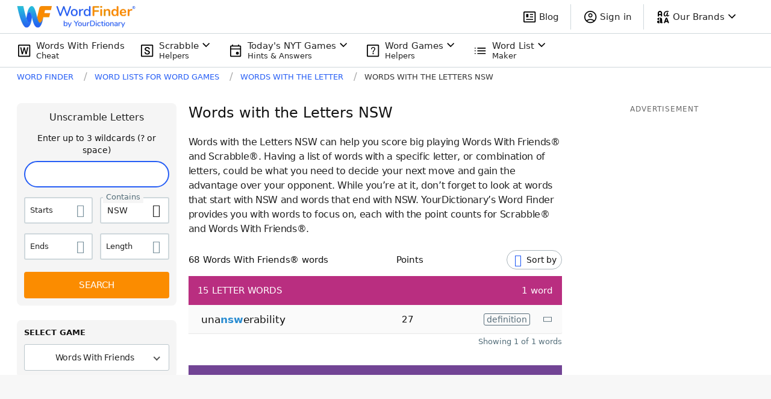

--- FILE ---
content_type: application/javascript; charset=utf-8
request_url: https://fundingchoicesmessages.google.com/f/AGSKWxW3gTQqFP7qpCJwmEycfbQmqIzwnFjz-f-WS994sJXRIio43VRyFypPPVuti0wCt10eyu669gSZYCDgUUzts2gv_f-PqAqoYGaqabzh7dcVNutpiMyLRAaSNkC4dNpD0IHroBkSDVWzZaZ52k6a_hgHfAUu_d6oft0kMUXQSsVl7QXCMmsAmfBd8o54/_/adskyscraper./adGpt._advert./bookads2./punder.php
body_size: -1290
content:
window['90852c27-8933-458f-8f2e-065e0e0b21e1'] = true;

--- FILE ---
content_type: text/javascript
request_url: https://wordfinder.yourdictionary.com/_nuxt/e833bf6.js
body_size: 4960
content:
(window.webpackJsonp=window.webpackJsonp||[]).push([[7,17],{574:function(t,e,r){var content=r(592);content.__esModule&&(content=content.default),"string"==typeof content&&(content=[[t.i,content,""]]),content.locals&&(t.exports=content.locals);(0,r(23).default)("0316422e",content,!0,{sourceMap:!1})},591:function(t,e,r){"use strict";r(574)},592:function(t,e,r){var n=r(22)((function(i){return i[1]}));n.push([t.i,".outer-circle[data-v-0ffc1124]{animation:spin-0ffc1124 1.5s linear infinite;border-style:solid}.inner-circle[data-v-0ffc1124]{animation:spin-back-0ffc1124 1s linear infinite;border-style:solid}@keyframes spin-0ffc1124{0%{transform:rotate(0deg)}to{transform:rotate(1turn)}}@keyframes spin-back-0ffc1124{0%{transform:rotate(0deg)}to{transform:rotate(-2turn)}}",""]),n.locals={},t.exports=n},596:function(t,e,r){"use strict";r.r(e),r.d(e,"outerCircleClassDefaults",(function(){return n})),r.d(e,"innerCircleClassDefaults",(function(){return o}));var n="w-5 h-5 relative border-2 rounded-full border-brown-800 border-b-transparent border-r-transparent",o="w-3 h-3 absolute inset-0.5 border-2 rounded-full border-black-850 border-b-transparent border-r-transparent opacity-40",c={name:"CircleLoader",props:{outerCircleClass:{type:String,default:n},innerCircleClass:{type:String,default:o}}},l=(r(591),r(5)),component=Object(l.a)(c,(function(){var t=this,e=t._self._c;return e("div",{staticClass:"outer-circle",class:[t.outerCircleClass]},[e("div",{staticClass:"inner-circle",class:[t.innerCircleClass]})])}),[],!1,null,"0ffc1124",null);e.default=component.exports},597:function(t,e,r){"use strict";r.d(e,"b",(function(){return o})),r.d(e,"a",(function(){return c})),r.d(e,"c",(function(){return l}));var n=r(9),o=(r(28),r(17),r(45),r(44),function(){var t=Object(n.a)(regeneratorRuntime.mark((function t(e){var r,path,n=arguments;return regeneratorRuntime.wrap((function(t){for(;;)switch(t.prev=t.next){case 0:return r=n.length>1&&void 0!==n[1]?n[1]:{},path=n.length>2&&void 0!==n[2]?n[2]:"https://api.yourdictionary.com/cms/v1/wfa/category/.web/articles",t.next=4,e.get(path,{params:r}).then((function(t){return 200===t.status&&200===t.data.status?t.data:{}})).catch((function(t){return console.error("Could not get articles list. ",t),t.response.data}));case 4:return t.abrupt("return",t.sent);case 5:case"end":return t.stop()}}),t)})));return function(e){return t.apply(this,arguments)}}()),c=function(){var t=Object(n.a)(regeneratorRuntime.mark((function t(e,r,n,o,c){var l,d;return regeneratorRuntime.wrap((function(t){for(;;)switch(t.prev=t.next){case 0:return l="true"===o?"?v=".concat((new Date).getTime()):"",d=c.getters["navigation/isWordleArticlesIndexPage"]||c.getters["navigation/isWordleArticleDetailPage"]?"".concat(r.API_SERVICE_CMS_V2,"/wfa/article/.wordle.word-lists."):"".concat(r.API_SERVICE_CMS_V2,"/wfa/article/.web."),t.next=4,e.get("".concat(d).concat(n).concat(l)).then((function(t){return 200===t.status&&200===t.data.status?t.data:{}})).catch((function(t){return console.error("Could not get article data. ",t),t.response.data}));case 4:return t.abrupt("return",t.sent);case 5:case"end":return t.stop()}}),t)})));return function(e,r,n,o,c){return t.apply(this,arguments)}}(),l=function(){var t=Object(n.a)(regeneratorRuntime.mark((function t(e,r,n){var o,data,c,article,body;return regeneratorRuntime.wrap((function(t){for(;;)switch(t.prev=t.next){case 0:return o="".concat(r.API_SERVICE_CMS_V2,"/wfa/article/.seo.").concat(n),data={sections:[]},t.prev=2,t.next=5,e.get(o);case 5:c=t.sent,article=c.data.data,link=article.body,body=link.replace(/href="https:\/\/wordfinder[\-a-z]*.yourdictionary.com\//g,'href="/'),data={metaTitle:article.metaTitle,metaDescription:article.metaDescription,sections:body.split("<hr>")},t.next=14;break;case 11:t.prev=11,t.t0=t.catch(2),console.error("Exception retrieving log copy article ".concat(o,". ").concat(t.t0));case 14:return t.abrupt("return",data);case 15:case"end":return t.stop()}var link}),t,null,[[2,11]])})));return function(e,r,n){return t.apply(this,arguments)}}()},801:function(t,e,r){var content=r(870);content.__esModule&&(content=content.default),"string"==typeof content&&(content=[[t.i,content,""]]),content.locals&&(t.exports=content.locals);(0,r(23).default)("50f1967f",content,!0,{sourceMap:!1})},869:function(t,e,r){"use strict";r(801)},870:function(t,e,r){var n=r(22)((function(i){return i[1]}));n.push([t.i,".results-wrapper[data-v-293e8cf5]{margin-left:15px;margin-right:15px;margin-top:1.25rem;padding:0}@media (min-width: 768px){.results-wrapper[data-v-293e8cf5]{margin:0}}.results-wrapper__loading-overlay[data-v-293e8cf5]{background:hsla(0,0%,100%,.9);padding-top:110px}.results-wrapper__loading-overlay[data-v-293e8cf5] .inner-circle{border-width:6px}.results-heading[data-v-293e8cf5]{color:#111;line-height:22px}@media(min-width:768px){.results-heading[data-v-293e8cf5]{line-height:33px}}.body-copy[data-v-293e8cf5] h2{font-size:1.4em;font-weight:700;line-height:1.2;margin:1em 0 .5em}.body-copy[data-v-293e8cf5] li>p,.body-copy[data-v-293e8cf5] p{font-size:.95em;line-height:1.6em;margin:.5em 0}.body-copy[data-v-293e8cf5] p{margin-bottom:1em}.body-copy[data-v-293e8cf5] a{--tw-text-opacity:1;color:rgb(38 94 245 / var(--tw-text-opacity));-webkit-text-decoration-line:underline;text-decoration-line:underline}.body-copy[data-v-293e8cf5] a:hover{--tw-text-opacity:1;color:rgb(13 71 161 / var(--tw-text-opacity))}.body-copy--no-results[data-v-293e8cf5]{margin-top:35px;margin-bottom:15px;font-size:.95em;line-height:1.5em;letter-spacing:normal}@media(min-width:768px){.body-copy--no-results[data-v-293e8cf5]{margin-top:0;margin-bottom:40px}}.body-copy--hide-copy[data-v-293e8cf5]{display:none}",""]),n.locals={},t.exports=n},915:function(t,e,r){"use strict";r.r(e);r(13),r(7),r(25),r(14),r(26);var n=r(1),o=r(9),c=(r(72),r(15),r(28),r(17),r(45),r(19),r(12),r(46),r(44),r(6)),l=r(29),d=r(2),h=r(0),f=r(597),m=r(694);function v(object,t){var e=Object.keys(object);if(Object.getOwnPropertySymbols){var r=Object.getOwnPropertySymbols(object);t&&(r=r.filter((function(t){return Object.getOwnPropertyDescriptor(object,t).enumerable}))),e.push.apply(e,r)}return e}function y(t){for(var i=1;i<arguments.length;i++){var source=null!=arguments[i]?arguments[i]:{};i%2?v(Object(source),!0).forEach((function(e){Object(n.a)(t,e,source[e])})):Object.getOwnPropertyDescriptors?Object.defineProperties(t,Object.getOwnPropertyDescriptors(source)):v(Object(source)).forEach((function(e){Object.defineProperty(t,e,Object.getOwnPropertyDescriptor(source,e))}))}return t}var R={name:"ResultTableWrapper",props:{isLoadingResults:{type:Boolean,default:!1}},mixins:[m.a],inject:["searchParams"],data:function(){return{isLoadingCopy:!1,isError:!1}},fetch:function(){var t=this;return Object(o.a)(regeneratorRuntime.mark((function e(){var r,n,o,c,title;return regeneratorRuntime.wrap((function(e){for(;;)switch(e.prev=e.next){case 0:if(!t.isLoadingResults){e.next=2;break}return e.abrupt("return");case 2:if(o={},c=t.getSlug(),title=t.cmsHeading,!c){e.next=10;break}return t.isLoadingCopy=!0,e.next=9,Object(f.c)(t.$axios,t.$config,c);case 9:o=e.sent;case 10:null!==(r=o)&&void 0!==r&&null!==(n=r.sections)&&void 0!==n&&n.length||(o.sections=t.getNonCMSCopySections()),t.$store.commit("query/saveSearch",{cmsHeading:title,cmsResponse:o}),t.isLoadingCopy=!1;case 13:case"end":return e.stop()}}),e)})))()},head:function(){var t,e,r,n,o,c;return{title:(null===(t=this.response)||void 0===t?void 0:t.metaTitle)||(null===(e=this.getNonCMSWordListMetaInfo())||void 0===e?void 0:e.metaTitle)||(null===(r=this.getNonCMSGameMetaInfo())||void 0===r?void 0:r.metaTitle)||"",meta:[{name:"description",hid:"description",content:(null===(n=this.response)||void 0===n?void 0:n.metaDescription)||(null===(o=this.getNonCMSWordListMetaInfo())||void 0===o?void 0:o.metaDescription)||(null===(c=this.getNonCMSGameMetaInfo())||void 0===c?void 0:c.metaDescription)||""}],link:[Object(d.d)(this.$route)]}},mounted:function(){var t=this;window.location.hash&&setTimeout((function(){t.$goToHash(window.location.hash)}),300);var e,r,n=this.cmsHeading;n!==this.aboveResultsTitle&&(this.$store.commit("query/saveSearch",{cmsHeading:n}),null===(e=this.$meta)||void 0===e||null===(r=e.call(this))||void 0===r||r.refresh())},computed:y(y(y({},Object(l.d)("query",{response:function(t){return t.cache.cmsResponse},aboveResultsTitle:function(t){return t.cache.cmsHeading},interlinks:function(t){return t.cache.interlinks},suggestedLinks:function(t){return t.cache.suggestedLinks},totalResultsCount:function(t){return t.cache.totalResultsCount},totalAlternativeResultsCount:function(t){return t.cache.totalAlternativeResultsCount}})),Object(l.c)("navigation",["isAnagramResultsPage","isScrabbleDictionaryResultsPage","isWordleResultsPage","isUnscramblerResultsPage","isQuordleResultsPage","isAnagramResultsPage"])),{},{anagramWordsKey:function(){return Object.keys(this.anagramWords)},anagramWords:function(){return this.$store.state.query.cache.anagrams},anagramsTotal:function(){var t,e,r;return(null===(t=this.anagramWords)||void 0===t||null===(e=t[this.anagramWordsKey])||void 0===e||null===(r=e._items)||void 0===r?void 0:r.length)||0},hasAnagrams:function(){var t;return null===(t=this.anagramWords[this.anagramWordsKey])||void 0===t?void 0:t._items},hasOneAnagram:function(){return 1===this.anagramsTotal},cmsHeading:function(){if(this.isLoadingResults)return"";if(this.isWordleResultsPage)return this.noResults?"Sorry there are no valid Wordle words using your search letters":"".concat(this.totalResultsCount," Words");if(this.isQuordleResultsPage)return this.noResults?"Sorry there are no valid Quordle words using your search letters":"".concat(this.totalResultsCount," Words");if(this.isAnagramResultsPage){var t=this.$route.params.tiles.toUpperCase();return this.hasOneAnagram?"Full anagram result for <strong> ".concat(t," </strong>"):this.hasAnagrams?"".concat(this.anagramsTotal," full anagram results for <strong> ").concat(t," </strong>"):this.noResults?"Sorry, there are no valid words for your search":"There are no full anagrams of <strong> ".concat(t," </strong>")}return this.isUnscramblerResultsPage?this.unscrambleResultsTitle:this.getH1Text()},isReady:function(){return!this.isLoadingCopy&&!this.isLoadingResults},hasSections:function(){var t,e;return null===(t=this.response)||void 0===t||null===(e=t.sections)||void 0===e?void 0:e.length},sections:function(){return this.hasSections?this.response.sections:[]},unscrambleResultsTitle:function(){var t;return this.noResults?"Sorry, there are no valid words for your search":"Unscramble ".concat(((null===(t=this.searchParams)||void 0===t?void 0:t.tiles)||"").replace(/_/g,"?").toUpperCase())},aboveResultsCopy:function(){return this.isLoadingCopy||this.isLoadingResults?"":this.noResults?this.noResultsCopy:this.hasSections?this.sections[0]:null},belowResultsCopy:function(){return this.hasSections?this.sections[1]:null},belowResultsAnchor:function(){return this.getBelowResultsAnchor()},shouldShowInterlinkDirector:function(){switch(this.$route.name){case h.A.WORDS_BY_LENGTH_RESULTS:case h.A.WORDS_STARTING_RESULTS:case h.A.WORDS_HAVING_RESULTS:case h.A.WORDS_ENDING_RESULTS:case h.A.WORDS_COMBINATION_LETTERS_RESULTS:case h.A.WORDS_COMBINATION_LENGTH_AND_LETTERS_RESULTS:return!0}return!1},noResultsCopy:function(){var t,e=null===(t=this.$route.params.letter)||void 0===t?void 0:t.toUpperCase();switch(this.$route.name){case h.A.UNSCRAMBLER_RESULTS:return this.totalAlternativeResultsCount>0?"You're close! While there are no exact matches, adjusting the letters in your search can help you get more results. The following words add an extra letter that you might find on your game board.":"Try reducing or adjusting your advanced search options to yield more results.";case h.A.ANAGRAM_RESULTS:return"You’re close! While there are no exact matches, modifying your search can help you get more results.";case h.A.WORDLE_RESULTS:case h.A.QUORDLE_RESULTS:return"You’re close! While there are no exact matches, adjusting the letters in your search can help you get more results.";case h.A.WORDS_HAVING_RESULTS:case h.A.WORDS_COMBINATION_LETTERS_RESULTS:case h.A.WORDS_COMBINATION_LENGTH_AND_LETTERS_RESULTS:var r=this.$route.name===h.A.WORDS_HAVING_RESULTS?e:this.aboveResultsTitle;return"<p>There are no <strong>".concat(r,'</strong>, you\n\t\t\t\t\tmay want to try searching for a different combination of\n\t\t\t\t\tletters.</p><p>To browse word lists, please visit this <a\n\t\t\t\t\thref="/index/">index</a> page.</p>');case h.A.WORDS_STARTING_RESULTS:return'<p>There are no words starting with\n\t\t\t\t"<strong>'.concat(e,'</strong>", you may want to try searching for\n\t\t\t\ta different combination of letters.</p><p>To browse word\n\t\t\t\tlists, please visit this <a href="/index/">index</a> page.</p>');case h.A.WORDS_ENDING_RESULTS:return'<p>There are no words ending with\n\t\t\t\t"<strong>'.concat(e,'</strong>", you may want to try searching for\n\t\t\t\ta different combination of letters.</p><p>To browse word\n\t\t\t\tlists, please visit this <a href="/index/">index</a> page.</p>');case h.A.WORDS_BY_LENGTH_RESULTS:return"<p>There are no\n\t\t\t\t<strong>".concat(this.$route.params.length,' Letter Words</strong>, you may want to try searching for\n\t\t\t\ta different combination of letters.</p><p>To browse word\n\t\t\t\tlists, please visit this <a href="/index/">index</a> page.</p>');default:return""}},interlinkDirectorValues:function(){var t,e,r=(null===(t=this.searchParams)||void 0===t?void 0:t.advanced)||{};return e={},Object(n.a)(e,h.s.STARTS,r.starts),Object(n.a)(e,h.s.ENDS,r.ends),Object(n.a)(e,h.s.WITH,r.contains),Object(n.a)(e,h.s.LENGTH,r.length),e},interlinkSpecialCase:function(){return this.noResults?h.r.FALLBACK:""},noResults:function(){return 0===this.totalResultsCount},hideCopy:function(){return this.noResults&&this.isSmallDevice&&this.isUnscramblerResultsPage&&this.$store.state.navigation.firstTimeAccess}}),methods:{getNonCMSGameMetaInfo:function(){if(this.isUnscramblerResultsPage){var t,e={UserQuery:(null===(t=this.$route.params.tiles)||void 0===t?void 0:t.toUpperCase())||"",numberQuery:this.totalResultsCount.toLocaleString()};return{metaTitle:this.$t("UnscrambleResultsMetaTitleText",e),metaDescription:this.$t("UnscrambleResultsMetaDescriptionText",e)}}if(this.isQuordleResultsPage||this.isWordleResultsPage)return{metaTitle:this.$t(this.$route.meta.title),metaDescription:this.$t(this.$route.meta.description)};if(this.isScrabbleDictionaryResultsPage){var r=this.$route.params.tiles||"";return{metaTitle:this.$t("ScrabbleDictionaryResultsMetaTitle",{Query:r.toUpperCase()}),metaDescription:this.$t("ScrabbleDictionaryResultsMetaDescription",{query:r})}}return this.isAnagramResultsPage?{metaTitle:this.$t("AnagramSolverResultsMetaTitle"),metaDescription:this.$t("AnagramSolverResultsMetaDescription")}:void 0}},provide:function(){var t=this;return{isCompactMode:Object(c.computed)((function(){var e,r=(null===(e=t.$store.state.window)||void 0===e?void 0:e.windowWidth)||0;return r<=345||r>=960&&r<=1032}))}}},S=(r(869),r(5)),component=Object(S.a)(R,(function(){var t=this,e=t._self._c;t._self._setupProxy;return e("div",{staticClass:"results-wrapper",class:{"results-wrapper--loading relative z-base-highest min-h-screen":!t.isReady}},[t.isReady?t._e():e("div",{staticClass:"results-wrapper__loading-overlay absolute inset-0 flex justify-center z-super-low"},[e("CircleLoader",{attrs:{"outer-circle-class":"h-12 w-12 border-4 relative rounded-full border-electric-blue border-b-transparent border-r-transparent","inner-circle-class":"h-8 w-8 absolute inset-1 rounded-full border-orange-600 border-b-transparent border-r-transparent"}})],1),t._v(" "),t._t("above-heading"),t._v(" "),t.isScrabbleDictionaryResultsPage?t._e():e("h1",{staticClass:"results-heading text-headline-3-mobile md:text-headline-1-mobile font-medium md:font-light m-0 mb-5",attrs:{"data-testid":"results_heading"},domProps:{innerHTML:t._s(t.aboveResultsTitle)}}),t._v(" "),t._t("below-heading"),t._v(" "),e("div",{staticClass:"body-copy body-copy--above-fold",class:{"body-copy--no-results":t.noResults,"body-copy--hide-copy":t.hideCopy},attrs:{"data-testid":"copy_above_fold"},domProps:{innerHTML:t._s(t.aboveResultsCopy)}}),t._v(" "),e("div",{staticClass:"results-wrapper__inner"},[t._t("default")],2),t._v(" "),e("div",{staticClass:"body-copy body-copy--below-results",attrs:{id:t.belowResultsAnchor},domProps:{innerHTML:t._s(t.belowResultsCopy)}}),t._v(" "),t.shouldShowInterlinkDirector?e("WordListInterlinkDirector",{attrs:{values:t.interlinkDirectorValues,interlinks:t.interlinks,"special-case":t.interlinkSpecialCase}}):t._e()],2)}),[],!1,null,"293e8cf5",null);e.default=component.exports;installComponents(component,{CircleLoader:r(596).default,WordListInterlinkDirector:r(786).default})}}]);
//# sourceMappingURL=e833bf6.js.map

--- FILE ---
content_type: application/javascript; charset=utf-8
request_url: https://launcher-sa.spot.im/spot/sp_tpllDQEf
body_size: 39750
content:
(function(){window.__OW_CONFIG__={"ab_test_config":[{"short_name":"100","version":"v2"},{"short_name":"101","version":"v2"},{"short_name":"32","version":"v1"},{"short_name":"33","version":"v2"},{"short_name":"34","version":"v2"},{"short_name":"35","version":"v2"},{"short_name":"37","version":"v1"},{"short_name":"42","version":"v2"},{"short_name":"46","version":"v2"},{"short_name":"47","version":"v1"},{"short_name":"48","version":"v1"},{"short_name":"51","version":"v1"},{"short_name":"55","version":"v1"},{"short_name":"56","version":"v1"},{"short_name":"600","version":"v1"},{"short_name":"601","version":"v2"},{"short_name":"602","version":"v1"},{"short_name":"67","version":"v2"},{"short_name":"751","version":"v1"},{"short_name":"752","version":"v1"},{"short_name":"754","version":"v2"},{"short_name":"758","version":"v36"},{"short_name":"759","version":"v11"},{"short_name":"761","version":"v8"},{"short_name":"764","version":"v1"},{"short_name":"767","version":"v1"},{"short_name":"773","version":"v5"},{"short_name":"801","version":"v1"},{"short_name":"802","version":"v2"},{"short_name":"ab_605","version":"v1"}],"asset_group_id":"stable","assets_config":[{"asset_group_id":"stable","spot":"sp_tpllDQEf","post":"default","module":"tag-tester","name":"tag tester bundle","type":"text/javascript","url":"https://static-cdn.spot.im/production/tag-tester/tags/v1.8.1/tag-tester.js","priority":1,"lazy":false,"variant":"42:B","is_self_bootstrap":false,"browser_type":"default"},{"asset_group_id":"stable","spot":"sp_tpllDQEf","post":"default","module":"ads","name":"ads bundle","type":"text/javascript","url":"https://static-cdn.spot.im/production/ads/tags/v22.29.1/ads/ads.js","priority":10,"lazy":false,"variant":"","is_self_bootstrap":false,"browser_type":"default"},{"asset_group_id":"stable","spot":"sp_tpllDQEf","post":"default","module":"ads-independent","name":"ads-independent bundle","type":"text/javascript","url":"https://static-cdn.spot.im/production/ads/tags/v22.29.1/ads-independent/ads-independent.js","priority":10,"lazy":false,"variant":"","is_self_bootstrap":false,"browser_type":"default"},{"asset_group_id":"stable","spot":"sp_tpllDQEf","post":"default","module":"vendor","name":"vendor bundle","type":"text/javascript","url":"https://static-cdn.spot.im/production/launcher/tags/v2.87.3/vendor/vendor-bundle.js","priority":10,"lazy":false,"variant":"","is_self_bootstrap":false,"browser_type":"default"},{"asset_group_id":"stable","spot":"sp_tpllDQEf","post":"default","module":"registration","name":"registration bundle","type":"text/javascript","url":"https://static-cdn.spot.im/production/registration/tags/v1.48.0/registration-bundle.js","priority":20,"lazy":false,"variant":"","is_self_bootstrap":true,"browser_type":"default"},{"asset_group_id":"stable","spot":"sp_tpllDQEf","post":"default","module":"liveblog","name":"liveblog bundle","type":"text/javascript","url":"https://static-cdn.spot.im/production/live-blog/tags/v1.34.0/liveblog-bundle.js","priority":20,"lazy":false,"variant":"","is_self_bootstrap":false,"browser_type":"default"},{"asset_group_id":"stable","spot":"sp_tpllDQEf","post":"default","module":"standalone-ui-kit","name":"standalone ui kit bundle","type":"text/javascript","url":"https://static-cdn.spot.im/production/standalone-ui-kit/tags/v1.60.0/standalone-ui-kit-bundle.js","priority":20,"lazy":false,"variant":"","is_self_bootstrap":true,"browser_type":"default"},{"asset_group_id":"stable","spot":"sp_tpllDQEf","post":"default","module":"conversation","name":"conversation bundle","type":"text/javascript","url":"https://static-cdn.spot.im/production/conversation/tags/v3.108.1/conversation-bundle.js","priority":20,"lazy":false,"variant":"","is_self_bootstrap":false,"browser_type":"default"},{"asset_group_id":"stable","spot":"sp_tpllDQEf","post":"default","module":"messages-count","name":"messages count bundle","type":"text/javascript","url":"https://static-cdn.spot.im/production/messages-count/tags/v2.4.0/messages-count-bundle.js","priority":40,"lazy":false,"variant":"","is_self_bootstrap":false,"browser_type":"default"},{"asset_group_id":"stable","spot":"sp_tpllDQEf","post":"default","module":"notifications-sdk","name":"notifications-sdk bundle","type":"text/javascript","url":"https://static-cdn.spot.im/production/notifications-sdk/tags/v2.2.2/notifications-sdk-bundle.js","priority":0,"lazy":true,"variant":"","is_self_bootstrap":false,"browser_type":"default"},{"asset_group_id":"stable","spot":"sp_tpllDQEf","post":"default","module":"notifications","name":"notifications bundle","type":"text/javascript","url":"https://static-cdn.spot.im/production/notifications/tags/v1.34.0/notifications-bundle.js","priority":0,"lazy":true,"variant":"","is_self_bootstrap":false,"browser_type":"default"},{"asset_group_id":"stable","spot":"sp_tpllDQEf","post":"default","module":"user-profile","name":"user profile bundle","type":"text/javascript","url":"https://static-cdn.spot.im/production/user-profile/tags/v2.94.0/profile-bundle.js","priority":4,"lazy":true,"variant":"","is_self_bootstrap":false,"browser_type":"default"},{"asset_group_id":"stable","spot":"sp_tpllDQEf","post":"default","module":"launcher","name":"conversation 2.0 launcher","type":"text/javascript","url":"https://static-cdn.spot.im/production/social/tags/v5.16.0/launcher/launcher-bundle.js","priority":5,"lazy":true,"variant":"","is_self_bootstrap":false,"browser_type":"default"},{"asset_group_id":"stable","spot":"sp_tpllDQEf","post":"default","module":"conversation-page","name":"conversation page","type":"text/javascript","url":"https://static-cdn.spot.im/production/conversation-page/tags/v2.26.0/conversation-page-bundle.js","priority":10,"lazy":true,"variant":"","is_self_bootstrap":false,"browser_type":"default"},{"asset_group_id":"stable","spot":"sp_tpllDQEf","post":"default","module":"user-profile-tooltip","name":"user profile tooltip bundle","type":"text/javascript","url":"https://static-cdn.spot.im/production/user-profile/tags/v2.94.0/tooltip-bundle.js","priority":10,"lazy":true,"variant":"","is_self_bootstrap":false,"browser_type":"default"},{"asset_group_id":"stable","spot":"sp_tpllDQEf","post":"default","module":"slim-launcher","name":"slim-launcher bundle","type":"text/javascript","url":"https://static-cdn.spot.im/production/slim-launcher/tags/v2.18.1/slim-launcher/slim-launcher.js","priority":20,"lazy":true,"variant":"","is_self_bootstrap":false,"browser_type":"default"},{"asset_group_id":"stable","spot":"sp_tpllDQEf","post":"default","module":"fed-social","name":"fed-social","type":"text/javascript","url":"https://static-cdn.spot.im/production/fed-social/tags/v2.0.3/index.js","priority":20,"lazy":true,"variant":"","is_self_bootstrap":false,"browser_type":"default"},{"asset_group_id":"stable","spot":"sp_tpllDQEf","post":"default","module":"@spotim/fed-social","name":"@spotim/fed-social","type":"text/javascript","url":"https://static-cdn.spot.im/production/fed-social/tags/v1.0.1/index.js","priority":20,"lazy":true,"variant":"","is_self_bootstrap":false,"browser_type":"default"}],"init_data":{"broadcast_live":false,"config":{"ads":null,"avatars":{"font":"","font_background_color":"","initials":false,"numbered":false,"scheme":"colorful"},"brand_color":"#307FE2","category_id":4,"circulation":{"enabled":false,"rows_count":1},"comment_replies_max_depth":3,"connect_networks":["facebook","google","twitter","email"],"custom_login":false,"display_name_in_say_control_for_guests":false,"emoji_keyboard_enabled":false,"emojis_enabled":false,"enable_dislikes":false,"enable_realtime_comments_sticky":true,"enable_spotim_utm":true,"enable_user_points":true,"external_public_profile":false,"giphy_level":"G","has_community":false,"id":"sp_tpllDQEf","injection":{"frame_script":"","frame_style":"","host_options":""},"inpage_skin":"light","languages":[],"lazy_load_margin":"800px","loading_indicator_enabled":false,"ltr":true,"main_language":"en","mini_newsfeed_enabled":true,"monetized":false,"multiple_moderators_mode":false,"name":"wordfinder","network":{"id":"net_love_to_know"},"newsfeed_position":"right","newsfeed_skin":"light","open_links_in_new_tab":false,"opening_mode":"on_click","platform":"universal","policy":{"allow_guests_to_like":true,"force_register":false,"roger_mode":true},"recommendation_enabled":true,"rich_say_control_enabled":true,"sort_by":"best","sso_editable_profile":false,"sso_enabled":false,"sso_started_by_spotim":false,"sub_category_id":1,"ticker_icon":null,"ticker_icon_size":16,"ticker_skin":"white","uppercase_msgs_enabled":false,"user_moderation_enabled":false,"website_url":"https://wordfinder.yourdictionary.com/","whitelisted_urls":[]},"newsfeed":{"total_items":0}},"tenant_config":{"admin-panel":{"analytics_tabs":["revenue","engagement"],"openDashboardUrl":"https://admin.spot.im/spot/{SPOT_ID}/moderation/{CONTENT_TYPE}/folder/pending/tag/all?conversation={CONV_ID}","showNewSpotlightPage":false,"sigma_engagement_url":"https://app.sigmacomputing.com/embed/1-6HC4M4hyx17BjK4i43xdzk","sigma_revenue_url":"https://app.sigmacomputing.com/embed/1-BashUt2qFLXEeh2XXhBg6","text_analyze_enabled":true,"viewAllFromUserUrl":"https://admin.spot.im/spot/{SPOT_ID}/moderation/{CONTENT_TYPE}/folder/pending/tag/all?user={USER_ID}"},"ads":{"adBlockerBaitUrl":"https://publisher-assets.spot.im/ad/event-tracking/pixel-ads-google-adsense.html","adsTxt":{"sellerIdOverrides":["266658"],"updateDate":"November 18th 2025","url":"https://spotim-prd-static-assets.s3.amazonaws.com/production/publishers/publishers-v66.txt"},"aniview_content_bidders":{"GAM":{"advertiser-ids":["611a7bdec344656dd81c2844"]},"amazon":{"advertiser-ids":["61b74f3ea5e0b162e47d2087"]},"triplelift":{"advertiser-ids":["62d6b58edaf54254013b9979"]}},"appAdsTxt":{"sellerIdOverrides":["266658"],"updateDate":"February 12th 2024","url":"https://spotim-prd-static-assets.s3.amazonaws.com/production/publishers/publishers-v4-app.txt"},"benchmark_reporter_exposed_data":{"component":null,"slot":"row1-column1"},"conversation":{"is_enabled":true},"crash_recovery":{"ads_to_disable":"video","enabled":false,"threshold":1,"timeout":300000},"crash_recovery_external":{"__AB":{"802:A":{},"802:B":{}}},"device_detection":{"is_enabled":false},"enable_dynamic_placement":{"is_enabled":true,"src":"https://cdn.browsiprod.com/bootstrap/bootstrap.js"},"enable_dynamic_placement_external":{"__AB":{"ab_605:A":{},"ab_605:B":{}}},"enable_iframe_allow_same_origin":false,"enable_page_url_sanitizing":false,"enable_video_player_iframe":false,"event_based_load_strategy":{"is_enabled":false,"load_event":"load","platform":"Desktop","type":"all"},"feather_mode_behavior":"aggressive","feather_mode_delay_time":5000,"feather_mode_delay_type":"scroll","footer":{"is_ad_choices_enabled":true,"is_label_enabled":true,"label":"Sponsored"},"force_display_ads_centering":{"dfp_container_selector":"body div[data-google-query-id]:first-of-type, body div[id^=\"div-gpt-ad\"]:first-of-type, body div[id^=\"gpt-passback\"]:first-of-type","is_dfp_container_centering_enabled":true,"is_iframe_body_centering_enabled":true},"iab_targeting_category_config":{"is_auto_refetch_enabled":false,"is_enabled":false,"s3_base_url":"https://ads-cdn.openweb.com"},"iframe_styles_guard_enabled":true,"in_comment":{"frequency":null,"is_enabled":true,"max_count":100},"independent_ads_custom_selector_enabled":false,"independent_ads_custom_selectors":{},"independent_ads_enabled":true,"independent_ads_mutation_observers_enabled":false,"is_cookie_consent_observed_by_aniview":true,"min_display_ad_duration":0,"monitoring":{"metrics":{"error":{"ad-unit-base-runtime-error":"DETAILED","ad-unit-display-runtime-error":"DETAILED","ad-unit-iframe-styles-change-guarded-error":false,"ad-unit-video-runtime-error":"DETAILED","ads-config-fetching-error":true,"ads-script-runtime-error":"DETAILED","aniview-script-fetching-error":true,"minute-media-script-fetching-error":true,"render-in-iframe-error":true},"general":{"ad-unit-disabled-by-global-flag":false,"ad-unit-disabled-by-global-function":false,"ad-unit-disabled-for-product-by-features-config":false,"ad-unit-disabled-for-product-by-html-attribute":false,"ad-unit-rendered":true,"aniview-impression":true,"aniview-impression-viewable":true,"dfp-ad-slot-rendered":true,"dfp-empty-slot-rendered":false,"dfp-impression-viewable":true,"inline-display-ad-rendered":false,"minute-media-impression":true,"minute-media-impression-viewable":true,"monetized-page-view":true}},"tags":{"ab-test-variant":true,"browser":false,"device":false,"platform":false,"product":true,"version":true}},"observed_ab_test_experiment_id":null,"remove_segment_by_url":"‘’","runtime_configurator":{"ad_unit_enablement":{"enabled":true,"exclude":{"ad_types":[],"components":[],"platforms":[]}},"ad_unit_event_based_rendering":{"enabled":false,"event":"load","exclude":{"ad_types":[],"components":[],"platforms":[]}},"ad_unit_lazy_loading":{"enabled":true,"exclude":{"ad_types":[],"components":[],"platforms":[]}},"ad_unit_visibility":{"enabled":true,"exclude":{"ad_types":[],"components":[],"platforms":[]}},"crash_recovery":{"enabled":false,"exclude":{"ad_types":["display"]},"threshold":1,"timeout":300000},"display_ad_loader":{"codes":["bidding","protection","slot"],"enabled":true,"exclude":{"ad_types":[],"components":[],"platforms":[]}},"iframe_mode":{"enabled":true,"exclude":{"ad_types":["video"]},"same_origin":true},"video_ad_loader":{"enabled":true,"exclude":{"ad_types":[],"components":[],"platforms":[]}}},"safe_frame_config":{"enabled":false},"segment_blacklist":{"conjunctions":[],"roots":[]},"segment_blacklist_platforms":["*"],"segment_blacklist_v2":[],"sliding":{"is_enabled":true,"top":30,"z_index":20},"sticky_desktop":{"is_animation_enabled":true,"is_enabled":true,"is_stay_sticky_after_timeout":false,"sticky_area_css_selector":"[data-spot-im-module-default-area=conversation]","timeout":6000,"z_index":20},"sticky_mobile":{"is_enabled":true,"is_stay_sticky_after_timeout":false,"sticky_area_css_selector":"[data-spot-im-module-default-area=conversation]","timeout":3000,"top":0,"z_index":20},"supported_preload_products":["pitc","pitc-double-decker","reactions","spotlight","topic-tracker"],"supported_preload_products_external":{"__AB":{"ab_604:A":["pitc","pitc-double-decker","reactions","spotlight","topic-tracker"],"ab_604:B":["pitc","pitc-double-decker","reactions","spotlight","topic-tracker"]}},"tags_guard":{"is_disabled_by_default":[]},"video_takeover":{"active_products":["pitc","pitc-double-decker"],"is_enabled":false,"products_heights":{"pitc":"300px","pitc-double-decker":"300px"}}},"events-collector":{"batching":true,"disable_visit_id_cookie":false,"disable_visit_id_local_storage":false,"exposed_analytics_event":{"engineStatus":{"dfp-impression-viewable":false,"dfp-slot-render-ended":false},"type":{"slot-destroyed":false,"slot-rendered":false}},"should-track-message-view":true},"launcher":{"ads_enabled":true,"ads_enabled_external":{"__AB":{"780:A":true,"780:B":true}},"authenticate_immediately":false,"benchmark_config":{"cwv_fallback_enabled":true,"enabled":true,"observed_experiment_id":null,"reporting_types":["crash-initial","crash-last","session-end"],"sampling_interval":1000,"threshold":1,"tracked_metrics":["CLS","FPS","INP","LT","ML","MU","MTD","PC","TBT"]},"defer_load_until_scroll":true,"early_assets_feather_mode_delay_time":5000,"early_assets_feather_mode_delay_type":"scroll","early_assets_feather_mode_enabled":false,"early_initialization_methods":true,"enable_config_modification":false,"enable_moderation_notification":false,"enable_profiling_bots":true,"enable_unrecoverable_browser_error_tracker":false,"enable_widget_lazy_loading":false,"enable_widget_lazy_loading_external":false,"fonts_to_inject":[],"force_embedded_ad_unit":false,"force_standalone_ad_unit":true,"fpjs_api_key":"hLLPBRmR7wOiHXooYQSQ","generate_browser_id":false,"immediateConfig":[{"excludeSources":["pitc"],"module":"conversation-page"}],"immediateCustomBundlesConfig":[],"include_config":true,"inject_early_assets":["ads"],"inject_early_assets_external":["ads"],"is_cheq_enabled":false,"js_profiling_enabled":false,"prefetch_assets":["ads"],"privacy":{"protocol":null},"product_order_in_main_area":[{"module":"topic-tracker"},{"module":"reactions"},{"module":"pitc"},{"module":"spotlight"},{"module":"tag-tester"},{"module":"multiplex"},{"module":"conversation"},{"module":"pitc-double-decker"}],"product_order_in_main_area_external":{},"restricted_urls_list":["googleusercontent"],"scroll_threshold_pixels":"20","sentry_dsns":{"conversation":"https://cdaff837aa5031d68727769e672b5072@o294277.ingest.sentry.io/4505872906387456","registration":"https://9899440adbf033f49780a0d47d50015a@us.sentry.io/4506689297580032"},"shouldAddPitcLoader":false,"shouldSendAsyncCall":false,"should_auth_with_access_token":true,"spotlight_blacklist":{},"spotlight_blacklisted_post_ids":[],"supported_bootstrap_products":["spotlight","pitc","pitc-double-decker","reactions","liveblog","conversation-page","topic-tracker","feed-v4","discover","sticky-ad-unit"],"time_spent_enabled":false,"time_spent_event_name":"time-spent-passed","use_dynamic_locale":false,"use_sentry":true,"wait_for_ads_ready":false,"wait_for_ads_ready_external":{"__AB":{"769:A":false}},"widget_lazy_loading_margin":800,"widgets_control":false},"metrics_reporting":{"exposeErrorEvents":[],"exposePerformanceEvents":[]},"pitc":{"article_ignore_search_params":["spot_im_reply_id","spot_reset_password","spot_ticket","spot_im_verify","spot_im_comment_id","spot_im_highlight_immediate","spot_im_scroll_to_comments","spot_im_expand_reply","spot_im_load_app_immediately","spot_im_open_profile_followers","spot_im_redirect_source"],"compact":false,"disableUgc":false,"disable_tracking_params":false,"enabled":false,"enabled_external":false,"hideCommentFooter":false,"hideLikeIcon":false,"hideTimestampMobile":false,"hideTopCommentIcon":false,"imageQuality":50,"isCommentlessSupported":false,"isDoubleDecker":false,"layoutVariant":"normal","layoutVariant_external":{"__AB":{"69:A":"normal","69:B":"disableUgc","69:C":"compact"}},"location":"ABOVE_THE_CONVERSATION","minCardsCount":3,"min_comments_count":0,"mobileAdPosition":"below","remove_scroll_arrows":false,"remove_title":false,"use_new_redirect_url":true},"reactions":{"adOnLoad":true,"enabled":false,"max_score":10,"properties":{"is_active":false,"max_reactions":4,"max_score":10,"min_reactions":2,"mode":"off","reactions":[{"id":"happy","is_active":true,"name":null,"pos":0},{"id":"surprised","is_active":true,"name":null,"pos":1},{"id":"sad","is_active":true,"name":null,"pos":2},{"id":"angry","is_active":true,"name":null,"pos":3}],"title":null},"reactionsAsPoll":false,"reactionsAsPoll_external":{"__AB":{"85:B":true}},"reactions_as_polls":false,"reactions_as_polls_external":{"__AB":{"85:B":true}},"reactions_assets_path":{"base_url":"https://images.spot.im/image/fetch/{CLOUDINARY_PARAMS}/https://static-cdn.spot.im/reactions/"},"shadowDomEnabled":false,"shouldRenderAdBelow":false,"showAdBeforeContent":false,"temporary--force-show_below_conversation_stack":false},"shared":{"authenticate_back_off_time_seconds":2,"badge_variant":"outlined","change_uuid_cookie_name":false,"change_visit_cookie_name":false,"cloudinary_api_key":281466446316913,"comment_labels":{"default":{"guideline_text":"","labels":[],"max_selected":1,"min_selected":0}},"default_community_view":"Conversation","defensiveJsMode":false,"disableCustomBodyScroll":true,"disable_captcha":false,"disable_cog_button":false,"disable_cookies":false,"disable_links_preview":false,"disable_user_avatar":false,"disable_user_image_upload":false,"disable_user_location":true,"disable_user_profile":false,"disable_user_profile_privacy":false,"disable_user_profile_settings":false,"enableScrollUnderModal":false,"enable_comment_labels":false,"enable_concurrent_ads_flow":true,"enable_email_encryption":false,"enable_html_tag_scroll_lock":false,"enable_menus_shadow_dom":false,"enable_negative_user_reputation":false,"enable_no_follow":false,"enable_publisher_profile_settings":false,"enable_remove_user_email_local_storage":false,"enable_show_more_text_button":true,"enable_single_gw":false,"enable_sso_login":true,"enable_sso_logout":false,"enable_user_reputation":false,"facebook_app_id":513908128626683,"facebook_client_token":"65c0919b7399a68861abeab2c3300c2d","homepage_url":"https://www.openweb.com/powered-by","is_cookie_consent_observed":false,"is_new_branding":true,"logo":"","message_max_chars":300,"message_max_chars_external":{"__devices":{"mobile":240}},"message_max_paragraphs":5,"ow_developers_link":"https://developers.openweb.com/docs/event-listener-reference#comments","privacy_url":"https://www.openweb.com/legal-and-privacy/privacy/?utm_source=Product\u0026utm_medium=Footer","privacy_url_language":"https://www.openweb.com/${lng}/legal-and-privacy/privacy?utm_source=Product\u0026utm_medium=Footer","publisher_profile_settings":false,"realtime_moderation_enbled":true,"report_reasons_enabled":true,"report_reasons_enabled_external":{"__AB":{"80:A":true}},"report_reasons_minimum_additional_text_length":10,"report_reasons_mute_enabled":false,"report_reasons_options":{"reasons":[{"report_type":"identity_attack","required_additional_info":false},{"report_type":"hate_speech","required_additional_info":false},{"report_type":"inappropriate_language","required_additional_info":false},{"report_type":"spam","required_additional_info":false},{"report_type":"false_information","required_additional_info":false},{"report_type":"sexual_activity","required_additional_info":false},{"report_type":"profile","required_additional_info":false},{"report_type":"other","required_additional_info":true}]},"share_api_version":2,"terms_url":"https://www.openweb.com/legal-and-privacy/terms-of-use/?utm_source=Product\u0026utm_medium=Footer","terms_url_language":"https://www.openweb.com/${lng}/legal-and-privacy/terms-of-use?utm_source=Product\u0026utm_medium=Footer","unique_report_reasons":{},"useCustomUserProfile":false,"use_custom_user_profile":false,"use_custom_user_profile_2":false,"use_new_highlight_event":true,"user_image_background_color":false,"user_image_background_override":{"color":"grey","shouldOverride":false},"user_image_gravity":"faces","user_image_initial_max_characters":2,"user_image_initial_size_ratio":0.4,"user_image_is_initials":true,"user_image_staff_background_color":false,"user_image_staff_border":false,"user_image_staff_text_color":false,"votes_position":"default","votes_type":"like"},"spotlight":{"customDesktopBreakpoint\t":false,"customUrl":"","disclaimer":{},"enableDisclaimer":false,"enabled":false,"isAdDisabled":false,"isSidebar":false,"load_once":true,"minCommentsPerMonth":1000,"spotName":"spotName","textOverrides":{},"textOverridesV2":{},"type":"form"},"topic-tracker":{"enabled":false,"maxNumOfTopics":20,"minNumOfTopics":2,"override_spotlight":false,"shouldRenderAdBelow":false,"translation_text_overrides":{}}}}})();

!function(){var t={8005:function(t,e,n){"use strict";var r=this&&this.__createBinding||(Object.create?function(t,e,n,r){void 0===r&&(r=n),Object.defineProperty(t,r,{enumerable:!0,get:function(){return e[n]}})}:function(t,e,n,r){void 0===r&&(r=n),t[r]=e[n]}),o=this&&this.__exportStar||function(t,e){for(var n in t)"default"===n||e.hasOwnProperty(n)||r(e,t,n)};Object.defineProperty(e,"__esModule",{value:!0}),o(n(32),e)},32:function(t,e,n){"use strict";Object.defineProperty(e,"__esModule",{value:!0}),e.now=e.performance=e.nativeGlobalThis=e.polyfill=void 0;var r=function(){function t(t){this.props=t,this.name=this.props.name,this.entryType=this.props.entryType,this.startTime=this.props.startTime,this.duration=this.props.duration}return t.prototype.toJSON=function(){return this.props},t}(),o=Date.now||function(){return Date.now()},i=o(),a="undefined"!=typeof DOMException?DOMException:Error;function s(t){var e=t.performance||{},n=[],s={};function u(t,e){for(var r=n.length,o=[],i=0;i<r;i++)n[i][t]==e&&o.push(n[i]);return o}function c(t,e){for(var r=n.length;r--;){var o=n[r];o.entryType!=t||void 0!==e&&o.name!=e||n.splice(r,1)}}function l(t,e){return!t[e]}l(e,"now")&&(e.now=e.webkitNow||e.mozNow||e.msNow||function(){return o()-i}),(l(e,"mark")||l(e,"measure"))&&(e.mark=e.webkitMark||function(t){var o=new r({name:t,entryType:"mark",startTime:e.now(),duration:0});n.push(o),s[t]=o},e.measure=e.webkitMeasure||function(t,o,i){var u,c=arguments.length;if(null==t)throw new TypeError("Failed to execute 'measure' on 'Performance': 1 argument required, but only 0 present.");if(null==s[o]?u=o:null==s[i]&&(u=i),u)throw new a("Failed to execute 'measure' on 'Performance': The mark '"+u+"' does not exist.");var l=c>1?s[o].startTime:e.now(),d=c>2?s[i].startTime:e.now(),f=new r({name:t,entryType:"measure",startTime:l,duration:d-l});return n.push(f),f},e.getEntries=e.webkitGetEntries||function(t){return null!=t?n.filter((function(e){return e.name===t.name&&e.entryType===t.entryType})):n},e.getEntriesByType=e.webkitGetEntriesByType||function(t){return u("entryType",t)},e.getEntriesByName=e.webkitGetEntriesByName||function(t){return u("name",t)},e.clearMarks=e.webkitClearMarks||function(t){c("mark",t),delete s[t]},e.clearMeasures=e.webkitClearMeasures||function(t){c("measure",t)},e.clearResourceTimings=function(){});try{t.performance||(t.performance=e)}catch(t){}return t}e.polyfill=s,e.nativeGlobalThis=s("object"==typeof globalThis&&globalThis||"object"==typeof window&&window||"object"==typeof n.g&&n.g||{}),"undefined"!=typeof self&&self!==e.nativeGlobalThis&&s(self),e.performance=e.nativeGlobalThis.performance,e.now=function(){return e.performance.now()}},6680:function(t,e,n){"use strict";Object.defineProperty(e,"__esModule",{value:!0});var r=n(567);function o(){return(o=Object.assign||function(t){for(var e=1;e<arguments.length;e++){var n=arguments[e];for(var r in n)Object.prototype.hasOwnProperty.call(n,r)&&(t[r]=n[r])}return t}).apply(this,arguments)}var i=function(){function t(){this.allAbTests="",this.activeAbTests=new Set,this.activeAbTestsOutput="",this.state={}}return t.getInstance=function(){var e=r.checkInstance("AB_STATE");return e.status||(e.object=new t,r.setInstance("AB_STATE",e.object)),e.object},t}().getInstance();function a(t){return t.split("|").filter((function(t){return t})).map((function(t){return t.split(":")})).reduce((function(t,e){var n,r=e[0];return o({},t,((n={})[r]={short_name:r,variant:e[1]},n))}),{})}function s(t){i.allAbTests=function(t){return Object.values(t).map((function(t){return t.short_name+":"+t.variant})).reduce((function(t,e){return t?t+"|"+e:e}),"")}(t),i.state=t}function u(t){return i.state[t]&&i.state[t].variant}function c(t,e){var n;i.activeAbTests.add(t+":"+e),n="",i.activeAbTests.forEach((function(t){n?n+="|"+t:n=t})),i.activeAbTestsOutput=n}var l="SPOT_AB";e.default={getVariant:u,getAllExperiments:function(){return i.allAbTests},getActiveExperiments:function(){return i.activeAbTestsOutput},setActiveExperiment:c,testVariant:function(t,e){var n=!1,r=u(t);return r?(c(t,r),e===r&&(n=!0),n):n}},e.getLocalABTests=function(){var t;try{t=JSON.parse(localStorage.getItem(l)||"{}")}catch(e){t=a(localStorage.getItem(l)||""),Object.keys(t).forEach((function(e){t[e].version="v1"})),localStorage.setItem(l,JSON.stringify(t))}return t},e.isABTestsUpToDate=function(t,e){return n=e,t.every((function(t){var e=n[t.short_name];return!(!e||e.version!==t.version)}));var n},e.resetABTests=function(){localStorage.setItem(l,JSON.stringify({}))},e.updateAbTestsFromServer=function(t,e){var n=a(e);return t.forEach((function(t){var e=n[t.short_name];e&&(e.version=t.version)})),localStorage.setItem(l,JSON.stringify(n)),s(n),n},e.updateLocalABTests=function(t,e){var n=function(t,e){var n={};return t.forEach((function(t){var r=t.short_name;n[r]=e[r]})),n}(t,e);return localStorage.setItem(l,JSON.stringify(n)),s(n),n}},8704:function(t,e,n){"use strict";t.exports=n(6680)},4721:function(t,e,n){"use strict";n.r(e),n.d(e,{createTracker:function(){return at},preparePayload:function(){return et},trackEvent:function(){return nt},trackEventFactory:function(){return it}});var r=n(5056),o=n.n(r),i=n(7097),a=n.n(i),s=n(7841),u=n(6808),c=n.n(u),l=n(3801),d=n(567),f=n(6157);function p(){return p=Object.assign||function(t){for(var e=1;e<arguments.length;e++){var n=arguments[e];for(var r in n)Object.prototype.hasOwnProperty.call(n,r)&&(t[r]=n[r])}return t},p.apply(this,arguments)}function v(){var t=localStorage.getItem("SPOTIM_DEVICE_UUID_V2");return t?JSON.parse(t):{}}function h(){return"."+function(t){void 0===t&&(t="");var e=(t=t.replace(/^www\./,"")).split(/\./);if(3===e.length){var n=e[2],r=e[1],o=g.includes(n),i=!g.includes(r)&&!m.includes(r);if(o&&i)return e.shift(),e.join(".")}for(;e.length>3;)e.shift();3===e.length&&(e[1].length>2&&e[2].length>2||-1===m.indexOf(e[1])&&-1===g.indexOf(e[2]))&&e.shift();return e.join(".")}(document.domain)}var g="ac|ad|ae|af|ag|ai|al|am|an|ao|aq|ar|as|at|au|aw|ax|az|ba|bb|be|bf|bg|bh|bi|bj|bm|bo|br|bs|bt|bv|bw|by|bz|ca|cc|cd|cf|cg|ch|ci|cl|cm|cn|co|cr|cu|cv|cw|cx|cz|de|dj|dk|dm|do|dz|ec|ee|eg|es|et|eu|fi|fm|fo|fr|ga|gb|gd|ge|gf|gg|gh|gi|gl|gm|gn|gp|gq|gr|gs|gt|gw|gy|hk|hm|hn|hr|ht|hu|id|ie|im|in|io|iq|ir|is|it|je|jo|jp|kg|ki|km|kn|kp|kr|ky|kz|la|lb|lc|li|lk|lr|ls|lt|lu|lv|ly|ma|mc|md|me|mg|mh|mk|ml|mn|mo|mp|mq|mr|ms|mt|mu|mv|mw|mx|my|na|nc|ne|nf|ng|nl|no|nr|nu|nz|om|pa|pe|pf|ph|pk|pl|pm|pn|pr|ps|pt|pw|py|qa|re|ro|rs|ru|rw|sa|sb|sc|sd|se|sg|sh|si|sj|sk|sl|sm|sn|so|sr|st|su|sv|sx|sy|sz|tc|td|tf|tg|th|tj|tk|tl|tm|tn|to|tp|tr|tt|tv|tw|tz|ua|ug|uk|us|uy|uz|va|vc|ve|vg|vi|vn|vu|wf|ws|yt".split("|"),m="com|edu|gov|net|mil|org|nom|sch|caa|res|off|gob|int|tur|ip6|uri|urn|asn|act|nsw|qld|tas|vic|pro|biz|adm|adv|agr|arq|art|ato|bio|bmd|cim|cng|cnt|ecn|eco|emp|eng|esp|etc|eti|far|fnd|fot|fst|g12|ggf|imb|ind|inf|jor|jus|leg|lel|mat|med|mus|not|ntr|odo|ppg|psc|psi|qsl|rec|slg|srv|teo|tmp|trd|vet|zlg|web|ltd|sld|pol|fin|k12|lib|pri|aip|fie|eun|sci|prd|cci|pvt|mod|idv|rel|sex|gen|nic|abr|bas|cal|cam|emr|fvg|laz|lig|lom|mar|mol|pmn|pug|sar|sic|taa|tos|umb|vao|vda|ven|mie|北海道|和歌山|神奈川|鹿児島|ass|rep|tra|per|ngo|soc|grp|plc|its|air|and|bus|can|ddr|jfk|mad|nrw|nyc|ski|spy|tcm|ulm|usa|war|fhs|vgs|dep|eid|fet|fla|flå|gol|hof|hol|sel|vik|cri|iwi|ing|abo|fam|gok|gon|gop|gos|aid|atm|gsm|sos|elk|waw|est|aca|bar|cpa|jur|law|sec|plo|www|bir|cbg|jar|khv|msk|nov|nsk|ptz|rnd|spb|stv|tom|tsk|udm|vrn|cmw|kms|nkz|snz|pub|fhv|red|ens|nat|rns|rnu|bbs|tel|bel|kep|nhs|dni|fed|isa|nsn|gub|e12|tec|орг|обр|упр|alt|nis|jpn|mex|ath|iki|nid|gda|inc".split("|");var _,y="spotim_visitId",w="SPOTIM_VISIT_ID",b="SPOTIM_VISIT_ID_EXPIRES",A=function(){var t;return function(){var e;return null!==(e=t)&&void 0!==e?e:t=a().get("tenant_config.shared.is_cookie_consent_observed",!1)}}(),S=function(){var t;return function(){return void 0!==t||(A()?(t=!1,(0,l.subscribe)("tc-data-loaded",(function(e){(0,d.log)("tc-data-loaded event is captured",e);var n=e.targetType;t=["given","not_supported"].some((function(t){return t===n}))}))):t=!0),t}}(),E=function(){var t;return function(){var e;return null!==(e=t)&&void 0!==e?e:t=!a().get("tenant_config.events-collector.disable_visit_id_local_storage",!1)}}(),O=function(){var t;return function(){var e;return null!==(e=t)&&void 0!==e?e:t=!a().get("tenant_config.events-collector.disable_visit_id_cookie",!1)}}(),I=function(){try{localStorage.removeItem(w),localStorage.removeItem(b)}catch(t){(0,d.log)("remove visit id data from local storage error",t)}},P=function(t,e){if(E()&&S())try{localStorage.setItem(w,JSON.stringify(t)),localStorage.setItem(b,e.toString())}catch(t){(0,d.log)("set visit id data to local storage error",t)}},T=function(){c().remove(y)},x=function(t,e){O()&&S()&&c().set(y,t,{domain:h(),expires:new Date(e)})},k=function(){var t=O(),e=E();return(!t||!e)&&(t||T(),e||I(),!0)},j=function(){if(!S())return T(),void I();var t=function(){try{return{data:localStorage.getItem(w),expires:localStorage.getItem(b)}}catch(t){(0,d.log)("get visit id data from local storage error",t)}return{}}(),e=t.data,n=t.expires;if(e&&n){if(function(t){return new Date(t).getTime()-(new Date).getTime()<=0}(n))return;var r=new Date(n);return x(e,r),e}if(!k()){var o=c().get(y);if(o)try{var i=JSON.parse(o),a=new Date(i.creationDate).getTime(),s=new Date(a+18e5);P(i,s)}catch(t){return}return o}},C=function(t){if(!S())return T(),void I();var e=R(30);P(t,e),k()||x(t,e)},M=new Date,N=function(){var t;if(B(new Date,M)<10&&"object"==typeof _){var e=_;return{visitId:e.visitId,duration:e.duration}}var n=null!==(t=function(){var t=j();if(!t)return null;try{return JSON.parse(t)}catch(t){return null}}())&&void 0!==t?t:{},r=n.visitId,o=n.creationDate,i=B(new Date,new Date(o)),a={visitId:r,creationDate:o,duration:Math.floor(i)};return M=new Date,_=a,C(a),{visitId:r,duration:a.duration}},D=function(){var t={visitId:v().uuid,creationDate:(new Date).toString(),duration:0};return C(t),{visitId:t.visitId,duration:t.duration}},R=function(t){return new Date((new Date).getTime()+60*t*1e3)},B=function(t,e){var n=(t.getTime()-e.getTime())/1e3,r=Math.abs(n);return Math.round(r)};var L="x-spotim-page-view-id",U="x-spotim-device-uuid";function F(t){return t&&t.trim()?t.replace(/′/g,"'").replace(/’/g,"'"):""}function V(){var t;return(null===f.default||void 0===f.default||null===(t=f.default.config)||void 0===t?void 0:t.pageViewId)||""}function Z(t){void 0===t&&(t={});var e,n={};return Object.keys(t).forEach((function(e){null!==t[e]&&void 0!==t[e]&&(n[e]=t[e])})),encodeURIComponent((e=JSON.stringify(n),btoa(encodeURIComponent(e).replace(/%([0-9A-F]{2})/g,(function(t,e){return String.fromCharCode(parseInt(e,16))})))))}function q(){var t;try{t=JSON.parse(localStorage.getItem("SPOTIM_CURRENT_USER")||"").data.id}catch(t){}return t}function G(){var t;try{t=JSON.parse(localStorage.getItem("SPOTIM_CURRENT_USER")||"").data.isRegistered}catch(t){}return t}var W=function(){var t=!0===function(){var t=j();if(!t)return!1;try{return JSON.parse(t),!0}catch(t){return!1}}()?N():D();return{visitId:t.visitId,duration:t.duration}},z=function(t){var e,n;void 0===t&&(t={});var r=null!==(e=null===(n=window.__OPEN_WEB__)||void 0===n?void 0:n.customPublisherData)&&void 0!==e?e:{};return JSON.stringify(p({},r,t))},J=function(){if(performance&&performance.timing){var t=performance.timing.domLoading;if(!isNaN(t)&&t>0)return t}return null};function $(){var t=J();if(t&&t>=0&&!isNaN(t)){var e=Date.now()-t;return isNaN(e)||e<0||e>Number.MAX_SAFE_INTEGER?null:e}return null}var H={development:"https://events-collector.dev-openweb.com/api/v1/pixels",staging:"https://events-collector.dev-openweb.com/api/v1/pixels",production:"https://pix.spot.im/api/v1/pixels"},Q=10,X="ow-analytics-stream",K=function(){function t(t){this.configProvider=t,this.events=[],this.url="",this.maxEvents=10,(0,d.log)("EventsCollector",process.env.PACKAGE_VERSION),this.url=H[this.configProvider.get("env","production")],this.maxEvents=this.configProvider.get("tenant_config.events-collector.max_events",10),this.startSendingEvents(),this.handleUnload()}t.getInstance=function(e){var n=window.__SPOTIM__.SERVICES.events;return n||(n=new t(e),window.__SPOTIM__.SERVICES.events=n),n};var e=t.prototype;return e.startSendingEvents=function(){var t=this,e=this.configProvider.get("tenant_config.events-collector.time_interval_milliseconds",1e4);this.intervalId=setInterval((function(){t.sendEvents()}),e)},e.sendEvents=function(){if(this.events.length>0){var t=this.events.join("\\n");this.sendBeacon(t)}},e.sendBeacon=function(t){"sendBeacon"in navigator?navigator.sendBeacon(this.url,t)&&this.clean():(fetch(this.url,{method:"POST",body:t}),this.clean())},e.addEvent=function(t){var e=Z(t);this.events.push(e),this.events.length>this.maxEvents&&this.sendEvents()},e.handleUnload=function(){var t=this;window.addEventListener("beforeunload",(function(){t.sendEvents()}))},e.clean=function(){this.events=[]},e.stopSendingEvents=function(){clearInterval(this.intervalId)},t}().getInstance(a());function Y(t,e){var n;if(void 0===e&&(e=!1),e){var r,o=function(t){return void 0===t&&(t={}),"https://pix.spot.im/api/v1/pixel?m="+Z(t)+"&rnd="+Math.random()}(t);n=fetch(o,{credentials:"include",headers:(r={},r[U]=v().uuid,r[L]=V(),r)})}else K.addEvent(t);return n||Promise.resolve({})}function tt(t){var e,n,r=p({postId:null==t?void 0:t.post_id,source:null==t?void 0:t.source,spotId:null==t?void 0:t.spot_id,timestamp:performance.now().toFixed(0)},(null==t?void 0:t.column)?{column:t.column}:{},(null==t?void 0:t.engine_status)?{engineStatus:t.engine_status}:{},(null==t?void 0:t.row)?{row:t.row}:{},(null==t?void 0:t.type)?{type:t.type}:{});(0,s.dispatchSpotimEvent)(X,r),e="%cSpot.IM Analytics%c Exposed Track",n=r,"*"===localStorage.getItem("SPOTIM_DEBUG_API")&&console.log(e,"background: #823fb5; color: white","background: transparent; color: unset",n)}function et(t){var e=v().uuid,n=W(),r=n.visitId,i=n.duration,u=(0,s.getLocation)(),c=t.publisher_custom_data_override,l=function(t,e){if(null==t)return{};var n,r,o={},i=Object.keys(t);for(r=0;r<i.length;r++)n=i[r],e.indexOf(n)>=0||(o[n]=t[n]);return o}(t,["publisher_custom_data_override"]),d=a().get("queryParams"),f="test"===(null==d?void 0:d.mode)?{mode:"test"}:{};return p({page_view_id:V(),guid:e,referrer:F(document.referrer),user_id:q()||"0",ib_browser_id:v().uuid,visit_id:r,duration:i,v:Q,domain:u.hostname,url:u.href,lang:navigator.userLanguage||navigator.language,uid:e,source_version:"",time_delta:$()||0,test_field:o().getAllExperiments(),split_name:o().getActiveExperiments(),publisher_custom_data:z(c),is_registered:G()},l,f)}function nt(t){var e=et(t);!function(t){var e=localStorage.getItem("SPOTIM_DEBUG_API");if(!e)return;if("*"===e)return void ot(t);try{var n,r=JSON.parse(e||"");if(r&&Array.isArray(r))r.some((function(e){if(!("object"==typeof e&&null!==e&&!Array.isArray(e)))return!1;var r=Object.entries(e).every((function(e){var n=e[0],r=e[1];return n===rt||t[n]===r}));return r&&(n=e[rt]),r}))&&ot(t,n)}catch(t){console.error("Failed to parse SPOTIM_DEBUG_API",t)}}(e);var n,r,o=a().get("tenant_config.events-collector.exposed_analytics_event");return o&&(function(t,e,n){var r;void 0===e&&(e=""),(null==t||null===(r=t.engineStatus)||void 0===r?void 0:r[e])&&tt(n)}(o,null==t?void 0:t.engine_status,t),function(t,e,n){var r;void 0===e&&(e=""),(null==t||null===(r=t.type)||void 0===r?void 0:r[e])&&tt(n)}(o,null==t?void 0:t.type,t)),Y(e,(n=a().get("tenant_config.events-collector.batching",!1),!((r=localStorage.getItem("SPOTIM_PIXELS_BATCHING"))?"*"===r:n))).then((function(){return!0}))}var rt="__color__";function ot(t,e){void 0===e&&(e="#823fb5"),console.log("%c Spot.IM Analytics["+(t.type||"")+"] %c","background: "+e+"; color: white","background: transparent; color: unset",t)}function it(t){return function(e){return nt(p({},t,e))}}function at(t){var e=t.source,n=t.spotId,r=t.postId;return{track:function(t){return nt({type:t,source:e,spot_id:n,post_id:r})}}}},5250:function(t,e,n){"use strict";function r(t){return t&&"object"==typeof t&&"default"in t?t.default:t}Object.defineProperty(e,"__esModule",{value:!0});var o=r(n(63)),i=r(n(8486)),a=r(n(1826)),s=n(567),u=r(n(5056));function c(){return(c=Object.assign||function(t){for(var e=1;e<arguments.length;e++){var n=arguments[e];for(var r in n)Object.prototype.hasOwnProperty.call(n,r)&&(t[r]=n[r])}return t}).apply(this,arguments)}!function(){const t={PACKAGE_VERSION:"3.1.0"};try{if(process)return process.env=Object.assign({},process.env),void Object.assign(process.env,t)}catch(t){}globalThis.process={env:t}}();var l={metric:"https://metrics-logger.spot.im/metric",eventsCollector:"https://direct-events-collector.spot.im/api/v2/events/?stream_name=events",api:"https://api-2-0.spot.im/",apm:"https://metrics-logger.spot.im/metric",api_legacy:"https://www.spot.im/api/"},d={metric:"https://metrics-logger.staging-spot.im/metric/",eventsCollector:"https://events-collector.staging-spot.im/?stream_name=events",api:"https://api-gw.staging-spot.im/",apm:"https://metrics-logger.spot.im/metric",api_legacy:"https://v2.staging-spot.im/api/"},f={metric:"https://metrics-logger.spot.im/metric/",eventsCollector:"http://localhost:3000/events-collector-dev/?test",api:"http://api.staging-spot.im:8000/",apm:"https://metrics-logger.spot.im/metric",api_legacy:"https://www.spot.im/api/"},p={metric:"https://metrics-logger.spot.im/metric/",eventsCollector:"http://localhost:3000/events-collector-dev/",api:"http://localhost:3000/",apm:"http://localhost:3000/metric",api_legacy:"https://v2.staging-spot.im/api/"},v={metric:"https://metrics-logger.spot.im/metric/",eventsCollector:"http://localhost:3000/events-collector-dev/?stream_name=events",api:"https://api-gw.staging-spot.im/",apm:"https://metrics-logger.spot.im/metric",api_legacy:"https://v2.staging-spot.im/api/"},h={metric:"https://metrics-logger.staging-spot.im/metric/",eventsCollector:"https://events-collector.staging-spot.im/?stream_name=events",api:"https://api-gw-plike.spot.im/",apm:"https://metrics-logger.spot.im/metric",api_legacy:"https://www.spot.im/api/"},g=!1,m=function(){function t(e,n){var r,o;void 0===e&&(e={}),void 0===n&&(n={}),this.device="",this.platform="",s.log("configProvider",{env:e.env,version:process.env.PACKAGE_VERSION}),this.set(e);var a=t.staticConfig(e.env);i(this._data,a),this.device=null===(r=n)||void 0===r?void 0:r.device,this.platform=null===(o=n)||void 0===o?void 0:o.platform}t.getInstance=function(e,n){void 0===e&&(e={}),void 0===n&&(n={});var r=s.checkInstance("configProvider");return r.status||(r.object=new t(e,n),s.setInstance("configProvider",r.object)),r.object};var e=t.prototype;return e.set=function(t){return this._data=i(this._data,t),this._data.queryParams&&!g&&this.convertQueryParams(),this},e.get=function(t,e){if(!t)return this._data;var n=o(this._data,t),r="object"==typeof n;if(this._data.queryParams&&void 0!==this._data.queryParams[t]){var i=this._data.queryParams[t];return console.warn("using "+t+" from query override"),r&&"object"==typeof i?c({},n,i):i}var s=localStorage.getItem(t);if(s){var u=this.handleOverrideParams(s);return console.warn("using "+t+" from localStorage override"),r&&"object"==typeof u?c({},n,u):u}if(null!=n){var l=t.split("."),d="tenant_config"===l[0]&&l.length>3,f=this.getMetadataPath(t),p="";if(d){var v=l.slice(0,3).join(".");f=this.getMetadataPath(v),p=l.slice(3).join(".")}if(a(this._data,f)){var h=o(this._data,f),g=this.handleConfigObject(h);return null==g||a(g,"__AB")||a(g,"__devices")?n:p&&"object"==typeof g?o(g,p,n):g}return n}var m=t.replace(/(tenant_config.[a-zA-Z0-9]*.)/,"");return o(this._data,"host_options."+m)||o(this._data,"init_data."+m)||e},e.getDevicesConfig=function(t){var e,n=t.__devices;return n&&(null!==(e=n[this.platform])&&void 0!==e?e:n[this.device])},e.getMetadataPath=function(t){return t+"_external"},e.handleConfigObject=function(t){var e=a(t,"__AB"),n=a(t,"__devices");if(e){var r,o=Object.keys(t.__AB).find((function(t){var e=t.split(":");return u.testVariant(e[0],e[1])}));if(o)return null!==(r=this.getDevicesConfig(t.__AB[o]))&&void 0!==r?r:t.__AB[o]}if(n)return this.getDevicesConfig(t)},e.handleOverrideParams=function(t){if("boolean"==typeof t)return t;if("true"===t||"false"===t)return"true"===t;var e,n=+t;if(!Number.isNaN(n))return n;try{e=JSON.parse(t)}catch(t){}return"object"==typeof e?e:"string"==typeof t?t.replace(/["]+/g,""):t},e.convertQueryParams=function(){var t=this;g=!0,Object.keys(this._data.queryParams).forEach((function(e){t._data.queryParams[e]=t.handleOverrideParams(t._data.queryParams[e])}))},t.staticConfig=function(t){return void 0===t&&(t="production"),function(t){switch(void 0===t&&(t="production"),t){case"localhost":return p;case"development":return v;case"plike":return h;case"staging":return d;case"test":return f;default:return l}}(t)},t}().getInstance({env:window.__SPOTIMENV__||"production"},{device:"object"==typeof window&&window.navigator.userAgent.toLocaleLowerCase().match(/(mobile|iemobile|android|webos|iphone|ipad|ipod|blackberry|windows phone)/)?"mobile":"desktop"});e.default=m},1253:function(t,e,n){"use strict";t.exports=n(5250)},7841:function(t,e,n){"use strict";n.r(e),n.d(e,{USER_SEGMENT:function(){return xe},addPluralRules:function(){return Re},attachListener:function(){return Ie},buildAdminDashboardUrl:function(){return ne},checkBrowser:function(){return ut},conversationPageBackToCommentsEnabled:function(){return ie},copyToClipboard:function(){return jt},createEventListenerGroup:function(){return Oe},dispatchCustomEvent:function(){return bt},dispatchEvent:function(){return ht},dispatchInternalEvent:function(){return fe},dispatchSpotimEvent:function(){return St},formatLanguageCode:function(){return ot},formatLokaliseLanguageCode:function(){return it},formatToLocaleString:function(){return et},getActiveElement:function(){return Be},getAsyncCallConfigs:function(){return me},getCloudinaryUrl:function(){return Jt},getCurrentScrollPosition:function(){return Q},getCustomPublisherData:function(){return kt},getDebugger:function(){return le},getDynamicTranslations:function(){return ae},getLocation:function(){return Pt},getPostId:function(){return we},getSegment:function(){return Me},guid:function(){return tt},initScrollListener:function(){return G},isCookieConsentGiven:function(){return pt},isHTMLElement:function(){return Le},isIOS:function(){return Ue},isInIframe:function(){return vt},isInSafeframe:function(){return V},isMobileDevice:function(){return _e},isOldBrowser:function(){return dt},isUnsupportedBrowser:function(){return ct},isWebpSupported:function(){return Ut},isWebpSupportedAsync:function(){return Lt},listenOnce:function(){return Pe},loadJSFile:function(){return Te},navigate:function(){return Ct},navigateSafeframe:function(){return Mt},openUserProfile:function(){return De},parseNumber:function(){return nt},prettyDate:function(){return Ht},setSegment:function(){return Ce},subscribeInternalEvent:function(){return de},subscribeToVisibilityChange:function(){return at},tooltipDate:function(){return Qt}});var r=n(7097),o=n.n(r),i=n(3801),a=n(6157);var s=function(){return s=Object.assign||function(t){for(var e,n=1,r=arguments.length;n<r;n++)for(var o in e=arguments[n])Object.prototype.hasOwnProperty.call(e,o)&&(t[o]=e[o]);return t},s.apply(this,arguments)};Object.create;Object.create;"function"==typeof SuppressedError&&SuppressedError;function u(t){return t.toLowerCase()}var c=[/([a-z0-9])([A-Z])/g,/([A-Z])([A-Z][a-z])/g],l=/[^A-Z0-9]+/gi;function d(t,e,n){return e instanceof RegExp?t.replace(e,n):e.reduce((function(t,e){return t.replace(e,n)}),t)}function f(t,e){return void 0===e&&(e={}),function(t,e){void 0===e&&(e={});for(var n=e.splitRegexp,r=void 0===n?c:n,o=e.stripRegexp,i=void 0===o?l:o,a=e.transform,s=void 0===a?u:a,f=e.delimiter,p=void 0===f?" ":f,v=d(d(t,r,"$1\0$2"),i,"\0"),h=0,g=v.length;"\0"===v.charAt(h);)h++;for(;"\0"===v.charAt(g-1);)g--;return v.slice(h,g).split("\0").map(s).join(p)}(t,s({delimiter:"."},e))}var p={angle:"a",rotate:"a",background:"b",color:"co",colorSpace:"cs",customFunction:"fn",defaultImage:"d",density:"dn",dpr:"dpr",opacity:"o",format:"f",gravity:"g",overlay:"l",page:"pg",prefix:"p",quality:"q",radius:"r",bitRate:"br",keyframeInterval:"ki",audioCodec:"ac",audioFrequency:"af",delay:"dl",ocr:"ocr",streamingProfile:"sp",transformation:"t",underlay:"u",videoCodec:"vc",videoSampling:"vs",zoom:"z"},v={"=":"eq","!=":"ne","<":"lt",">":"gt","<=":"lte",">=":"gte","&&":"and","||":"or","*":"mul","/":"div","+":"add","-":"sub","^":"pow"},h={width:"w",height:"h",x:"x",y:"y",quality:"q",if:"if",aspectRatio:"ar",rotate:"a",opacity:"o",radius:"r",dpr:"dpr",effect:"e",border:"bo",currentPage:"cp",preview:"preview:duration",duration:"du",faceCount:"fc",initialAspectRatio:"iar",initialDuration:"idu",initialHeight:"ih",initialWidth:"iw",pageCount:"pc",pageX:"px",pageY:"py",tags:"tags"},g="("+Object.keys(h).join("|")+")",m=["quality","if","rotate","zoom","opacity","radius","effect","dpr"],_={equal:"eq",notEqual:"ne",lessThan:"lt",greaterThan:"gt",lessOrEqual:"lte",greaterOrEqual:"gte",include:"in",notInclude:"nin"},y={width:"w",initialWidth:"iw",height:"h",initialHeight:"ih",aspectRatio:"ar",intialAspectRatio:"iar",context:"ctx",metadata:"md",tags:"tags",trimmedAspectRatio:"tar",currentPage:"cp",faceCount:"fc",pageCount:"pc",pageXOffset:"px",pageYOffset:"py",initialDensity:"idn",illustration:"ils",pageNames:"pgnames"},w=function(t,e){return void 0===e&&(e=":"),t.filter(Boolean).join(e)},b=function(t){var e=t.expression?w(t.expression.map((function(t){return S(t)})),"_and_"):"",n=t.transformations.map((function(t){return R(B(t))}));return{expression:e,transformations:w(n,"/")}},A=function(t){return y[t]||t},S=function(t){var e=Array.isArray(t.characteristic)?w(t.characteristic.map(A)):A(t.characteristic),n=_[t.operator],r=isNaN(t.value)?"!"+t.value+"!":t.value;return w([e,n,r],"_")},E={integer:"to_i",float:"to_f"},O="((\\|\\||>=|<=|&&|!=|>|=|<|/|-|\\+|\\*|\\^)(?=[ _]))",I=function(t){return isNaN(t)?P(t):t},P=function(t){return t?function(t){var e=new RegExp(g,"g");return t.replace(e,(function(e,n,r){return"$"===t[r-1]?e:h[e]}))}((e=t,n=new RegExp(O,"g"),e.replace(n,(function(t){return v[t]})))).replace(/[ _]+/g,"_"):"";var e,n},T={context:"ctx",structureMetadata:"md"},x=function(t){if(!t||!t.expression)return"";var e=Array.isArray(t.expression)?w(t.expression):t.expression,n=function(t){return new RegExp(O,"g").test(t)}(e),r=P(e),o=E[t.formatAs]||"";return w([r&&!n?"!"+r+"!":r,o],"_")},k=function(t){var e="$"+t.name,n=t.value;isNaN(t.value)&&(n=Array.isArray(t.value)?w(t.value):x(t.value));var r=w([T[t.assignFrom],n],":");return r?w([e,r],"_"):""},j=function(t){var e,n,r,o,i;return t.resize||t.width||t.height||t.aspectRatio?(e=t.resize||{width:t.width,height:t.height,type:t.crop,aspectRatio:t.aspectRatio},n=e.type,r=e.width,o=e.height,i=e.aspectRatio,[n?"c_"+n:"",r?"w_"+I(r):"",o?"h_"+I(o):"",i?"ar_"+I(i):""].filter(Boolean).join()):""},C=function(t){return t.border?"string"==typeof t.border?"bo_"+t.border:(e=t.border,n=e.type,r=void 0===n?"solid":n,o=e.color,i=void 0===o?"black":o,(a=e.width)?"bo_"+(isNaN(a)?P(a):a+"px")+"_"+r+"_"+i:""):"";var e,n,r,o,i,a},M=function(t){return t.x||t.y||t.position?(e=t.position||{x:t.x,y:t.y},n=e.x,r=e.y,[n?"x_"+I(n):"",r?"y_"+I(r):""].filter(Boolean).join()):"";var e,n,r},N=function(t){var e,n=[];for(var r in n.push(function(t){return t?Array.isArray(t)?w(t.map((function(t){return k(t)})),","):k(t):""}(t.variables)),n.push(j(t)),n.push(C(t)),n.push(M(t)),n.push(function(t){var e="object"==typeof t;return!t||e&&!t.min?"":"fps_"+(e?w([t.min,t.max],"-"):t)}(t.fps)),n.push((e=t.offset)?[e.start?"so_"+e.start:"",e.end?"eo_"+e.end:"",e.duration?"du_"+e.duration:""].filter(Boolean).join(","):""),t){var o=t[r],i=p[r];if(i&&o){var a=m.includes(r);n.push(i+"_"+(a?I(o):o))}}return n.push(function(t){var e="string"==typeof t;if(!t||!e&&!t.name)return"";if(e||!t.value)return"e_"+(t.name||t);var n=Array.isArray(t.value)?t.value.join(":"):t.value;return"e_"+w([t.name,n])}(t.effect)),n.push(function(t){return t&&0!==t.length?"fl_"+("string"==typeof t?t:t.join(":")):""}(t.flags)),n.push(t.rawTransformation),n.push(function(t){if(!t||!t.if||!t.if.expression)return"";var e=b(t.if),n=t.else?b(t.else):null,r=w(["if_"+e.expression,e.transformations],"/"),o=n?w(["if_else",n.transformations],"/"):"";return[w([r,o,"if_end"],"/")]}(t.condition)),n.filter(Boolean)},D=function(t){var e=N(t),n=t.transformation||t.chaining;return n&&Array.isArray(n)&&n.forEach((function(t){var n=N(t);n.length>0&&e.push(n)})),e.filter(Boolean)},R=function(t){return t.reduce((function(t,e){var n=Array.isArray(e);return""+t+(t?n?"/":",":"")+e.toString()}),"")},B=D,L=D;function U(t){var e;return null!=(e=F(t.name))?e:t}function F(t){var e,n;return null==(e=window.__OPEN_WEB__)||null==(n=e.duplicated_functions_support)?void 0:n[t]}var V=function(){var t;return null!=(t=F("isInSafeframe"))?t:window.top!==window&&!!window.$sf},Z=0,q=!1,G=function(t,e){var n=F("initScrollListener");n?n.then(t(e)):W(t,e)},W=function(t,e){var n=V(),r=Q(n),o=J(n),i=H(n);Z=0,q=!1,r>20||i?t(e):o?n?K(t,e):X(t,e):setTimeout((function(){t(e)}),0)},z=function(t,e,n,r){Z=$(),q||(window.requestAnimationFrame((function(){!function(t,e,n,r,o){t>=20&&(window.removeEventListener("resize",r),window.removeEventListener("scroll",n),e(o))}(Z,t,e,n,r),q=!1})),q=!0)},J=function(t){var e,n,r;return t?null==(e=100!==(null==(n=window.$sf)||null==(r=n.ext)||null==r.inViewPercentage?void 0:r.inViewPercentage()))||e:(document.documentElement.scrollHeight||document.body.scrollHeight)>window.innerHeight+20},$=function(){return document.documentElement.scrollTop||document.body.scrollTop||window.pageYOffset},H=function(t){var e,n;return!!t&&(null==(e=window.$sf)||null==(n=e.ext)||null==n.inViewPercentage?void 0:n.inViewPercentage())>0},Q=function(t){var e,n,r,o,i;return t?null!=(e=null==(n=F("getBrowserScrollPositionSafeFrame"))?void 0:n())?e:(r=window.$sf.ext.geom(),o=r.par,i=r.win,o.t||o.b-i.h):U($)()},X=function(t,e){var n=function n(){t(e),window.removeEventListener("resize",n),window.removeEventListener("scroll",r)},r=function r(){z(t,r,n,e)};window.addEventListener("scroll",r,{passive:!0}),window.addEventListener("resize",n)},K=function(t,e){document.addEventListener("geom-update",(function n(){Q(!0)>=20&&(document.removeEventListener("geom-update",n),t(e))}))};function Y(){return Math.floor(65536*(1+Math.random())).toString(16).substring(1)}function tt(){var t=Y;return t()+t()+t()+t()+t()+t()+t()+t()}var et=function(t){var e=ot(o().get("init_data.config.main_language","en"));return t.toLocaleString(e,{useGrouping:!0})};function nt(t){for(var e=[{value:1e18,symbol:"E"},{value:1e15,symbol:"P"},{value:1e12,symbol:"T"},{value:1e9,symbol:"G"},{value:1e6,symbol:"M"},{value:1e3,symbol:"K"},{value:1,symbol:""}],n=e[e.length-1],r=0,o=e;r<o.length;r++){var i=o[r];if(Math.abs(t)>=i.value){n=i;break}}return et(Number((t/n.value).toFixed(1).replace(/\.0+$|(\.[0-9]*[1-9])0+$/,"$1")))+n.symbol}var rt={es_419:"es-419",es_ES:"es-ES",zh_CN:"zh-Hans-CN",zh_TW:"zh-Hant-TW",th_TH:"th",en_GB:"en"};function ot(t){return rt[t]||t}function it(t){return"en_GB"===t?"en":t}function at(t,e){function n(){document.hidden?e():t()}return document.addEventListener("visibilitychange",n),function(){document.removeEventListener("visibilitychange",n)}}function st(){var t,e=navigator.userAgent,n=e.match(/(opera|chrome|safari|firefox|msie|trident(?=\/))\/?\s*(\d+)/i)||[];return/trident/i.test(n[1])?{name:"IE",version:(t=/\brv[ :]+(\d+)/g.exec(e)||[])[1]||""}:"Chrome"===n[1]?(t=e.match(/\b(OPR|Edge?)\/(\d+)/))?{name:t[1].replace("OPR","Opera").replace("Edg ","Edge ")||"",version:t[2]||""}:{name:"Chrome",version:n[2]}:(n=n[2]?[n[1],n[2]]:[navigator.appName,navigator.appVersion,"-?"],null!=(t=e.match(/version\/(\d+)/i))&&n.splice(1,1,t[1]),{name:n[0],version:n[1]})}function ut(){return U(st)()}function ct(){var t=ut(),e=parseInt(t.version.split(".")[0]),n=("Edge"===t.name||"Edg"===t.name)&&e<80,r=!!window.navigator.userAgent.match(/(MSIE|Trident)/),o=!!window.navigator.userAgent.match(/(Waterfox|waterfox)/);return n||r||o}function lt(){var t=ut();if(!t.version)return!0;var e=parseInt(t.version.split(".")[0]),n=!0;switch(t.name){case"Chrome":n=e<66;break;case"Safari":n=e<13;break;case"Firefox":n=e<60;break;case"Edge":case"Edg":n=e<80}return n}function dt(){return U(lt)()}var ft=function(){var t;return function(){var e;return null!=(e=t)?e:t=o().get("tenant_config.shared.is_cookie_consent_observed",!1)}}(),pt=function(){var t;return function(){return void 0!==t||(ft()?(t=!1,(0,i.subscribe)("tc-data-loaded",(function(e){var n=e.targetType;t=["given","not_supported"].some((function(t){return t===n}))}))):t=!0),t}}(),vt=function(){var t;return null!=(t=F("isInIframe"))?t:window.top!==window.self};function ht(t,e,n){t.dispatchEvent(new Event(e,n))}function gt(){gt=function(){return t};var t={},e=Object.prototype,n=e.hasOwnProperty,r=Object.defineProperty||function(t,e,n){t[e]=n.value},o="function"==typeof Symbol?Symbol:{},i=o.iterator||"@@iterator",a=o.asyncIterator||"@@asyncIterator",s=o.toStringTag||"@@toStringTag";function u(t,e,n){return Object.defineProperty(t,e,{value:n,enumerable:!0,configurable:!0,writable:!0}),t[e]}try{u({},"")}catch(t){u=function(t,e,n){return t[e]=n}}function c(t,e,n,o){var i=e&&e.prototype instanceof f?e:f,a=Object.create(i.prototype),s=new O(o||[]);return r(a,"_invoke",{value:b(t,n,s)}),a}function l(t,e,n){try{return{type:"normal",arg:t.call(e,n)}}catch(t){return{type:"throw",arg:t}}}t.wrap=c;var d={};function f(){}function p(){}function v(){}var h={};u(h,i,(function(){return this}));var g=Object.getPrototypeOf,m=g&&g(g(I([])));m&&m!==e&&n.call(m,i)&&(h=m);var _=v.prototype=f.prototype=Object.create(h);function y(t){["next","throw","return"].forEach((function(e){u(t,e,(function(t){return this._invoke(e,t)}))}))}function w(t,e){function o(r,i,a,s){var u=l(t[r],t,i);if("throw"!==u.type){var c=u.arg,d=c.value;return d&&"object"==typeof d&&n.call(d,"__await")?e.resolve(d.__await).then((function(t){o("next",t,a,s)}),(function(t){o("throw",t,a,s)})):e.resolve(d).then((function(t){c.value=t,a(c)}),(function(t){return o("throw",t,a,s)}))}s(u.arg)}var i;r(this,"_invoke",{value:function(t,n){function r(){return new e((function(e,r){o(t,n,e,r)}))}return i=i?i.then(r,r):r()}})}function b(t,e,n){var r="suspendedStart";return function(o,i){if("executing"===r)throw new Error("Generator is already running");if("completed"===r){if("throw"===o)throw i;return P()}for(n.method=o,n.arg=i;;){var a=n.delegate;if(a){var s=A(a,n);if(s){if(s===d)continue;return s}}if("next"===n.method)n.sent=n._sent=n.arg;else if("throw"===n.method){if("suspendedStart"===r)throw r="completed",n.arg;n.dispatchException(n.arg)}else"return"===n.method&&n.abrupt("return",n.arg);r="executing";var u=l(t,e,n);if("normal"===u.type){if(r=n.done?"completed":"suspendedYield",u.arg===d)continue;return{value:u.arg,done:n.done}}"throw"===u.type&&(r="completed",n.method="throw",n.arg=u.arg)}}}function A(t,e){var n=e.method,r=t.iterator[n];if(void 0===r)return e.delegate=null,"throw"===n&&t.iterator.return&&(e.method="return",e.arg=void 0,A(t,e),"throw"===e.method)||"return"!==n&&(e.method="throw",e.arg=new TypeError("The iterator does not provide a '"+n+"' method")),d;var o=l(r,t.iterator,e.arg);if("throw"===o.type)return e.method="throw",e.arg=o.arg,e.delegate=null,d;var i=o.arg;return i?i.done?(e[t.resultName]=i.value,e.next=t.nextLoc,"return"!==e.method&&(e.method="next",e.arg=void 0),e.delegate=null,d):i:(e.method="throw",e.arg=new TypeError("iterator result is not an object"),e.delegate=null,d)}function S(t){var e={tryLoc:t[0]};1 in t&&(e.catchLoc=t[1]),2 in t&&(e.finallyLoc=t[2],e.afterLoc=t[3]),this.tryEntries.push(e)}function E(t){var e=t.completion||{};e.type="normal",delete e.arg,t.completion=e}function O(t){this.tryEntries=[{tryLoc:"root"}],t.forEach(S,this),this.reset(!0)}function I(t){if(t){var e=t[i];if(e)return e.call(t);if("function"==typeof t.next)return t;if(!isNaN(t.length)){var r=-1,o=function e(){for(;++r<t.length;)if(n.call(t,r))return e.value=t[r],e.done=!1,e;return e.value=void 0,e.done=!0,e};return o.next=o}}return{next:P}}function P(){return{value:void 0,done:!0}}return p.prototype=v,r(_,"constructor",{value:v,configurable:!0}),r(v,"constructor",{value:p,configurable:!0}),p.displayName=u(v,s,"GeneratorFunction"),t.isGeneratorFunction=function(t){var e="function"==typeof t&&t.constructor;return!!e&&(e===p||"GeneratorFunction"===(e.displayName||e.name))},t.mark=function(t){return Object.setPrototypeOf?Object.setPrototypeOf(t,v):(t.__proto__=v,u(t,s,"GeneratorFunction")),t.prototype=Object.create(_),t},t.awrap=function(t){return{__await:t}},y(w.prototype),u(w.prototype,a,(function(){return this})),t.AsyncIterator=w,t.async=function(e,n,r,o,i){void 0===i&&(i=Promise);var a=new w(c(e,n,r,o),i);return t.isGeneratorFunction(n)?a:a.next().then((function(t){return t.done?t.value:a.next()}))},y(_),u(_,s,"Generator"),u(_,i,(function(){return this})),u(_,"toString",(function(){return"[object Generator]"})),t.keys=function(t){var e=Object(t),n=[];for(var r in e)n.push(r);return n.reverse(),function t(){for(;n.length;){var r=n.pop();if(r in e)return t.value=r,t.done=!1,t}return t.done=!0,t}},t.values=I,O.prototype={constructor:O,reset:function(t){if(this.prev=0,this.next=0,this.sent=this._sent=void 0,this.done=!1,this.delegate=null,this.method="next",this.arg=void 0,this.tryEntries.forEach(E),!t)for(var e in this)"t"===e.charAt(0)&&n.call(this,e)&&!isNaN(+e.slice(1))&&(this[e]=void 0)},stop:function(){this.done=!0;var t=this.tryEntries[0].completion;if("throw"===t.type)throw t.arg;return this.rval},dispatchException:function(t){if(this.done)throw t;var e=this;function r(n,r){return a.type="throw",a.arg=t,e.next=n,r&&(e.method="next",e.arg=void 0),!!r}for(var o=this.tryEntries.length-1;o>=0;--o){var i=this.tryEntries[o],a=i.completion;if("root"===i.tryLoc)return r("end");if(i.tryLoc<=this.prev){var s=n.call(i,"catchLoc"),u=n.call(i,"finallyLoc");if(s&&u){if(this.prev<i.catchLoc)return r(i.catchLoc,!0);if(this.prev<i.finallyLoc)return r(i.finallyLoc)}else if(s){if(this.prev<i.catchLoc)return r(i.catchLoc,!0)}else{if(!u)throw new Error("try statement without catch or finally");if(this.prev<i.finallyLoc)return r(i.finallyLoc)}}}},abrupt:function(t,e){for(var r=this.tryEntries.length-1;r>=0;--r){var o=this.tryEntries[r];if(o.tryLoc<=this.prev&&n.call(o,"finallyLoc")&&this.prev<o.finallyLoc){var i=o;break}}i&&("break"===t||"continue"===t)&&i.tryLoc<=e&&e<=i.finallyLoc&&(i=null);var a=i?i.completion:{};return a.type=t,a.arg=e,i?(this.method="next",this.next=i.finallyLoc,d):this.complete(a)},complete:function(t,e){if("throw"===t.type)throw t.arg;return"break"===t.type||"continue"===t.type?this.next=t.arg:"return"===t.type?(this.rval=this.arg=t.arg,this.method="return",this.next="end"):"normal"===t.type&&e&&(this.next=e),d},finish:function(t){for(var e=this.tryEntries.length-1;e>=0;--e){var n=this.tryEntries[e];if(n.finallyLoc===t)return this.complete(n.completion,n.afterLoc),E(n),d}},catch:function(t){for(var e=this.tryEntries.length-1;e>=0;--e){var n=this.tryEntries[e];if(n.tryLoc===t){var r=n.completion;if("throw"===r.type){var o=r.arg;E(n)}return o}}throw new Error("illegal catch attempt")},delegateYield:function(t,e,n){return this.delegate={iterator:I(t),resultName:e,nextLoc:n},"next"===this.method&&(this.arg=void 0),d}},t}function mt(t,e,n,r,o,i,a){try{var s=t[i](a),u=s.value}catch(t){return void n(t)}s.done?e(u):Promise.resolve(u).then(r,o)}function _t(t){return function(){var e=this,n=arguments;return new Promise((function(r,o){var i=t.apply(e,n);function a(t){mt(i,r,o,a,s,"next",t)}function s(t){mt(i,r,o,a,s,"throw",t)}a(void 0)}))}}function yt(){return yt=Object.assign?Object.assign.bind():function(t){for(var e=1;e<arguments.length;e++){var n=arguments[e];for(var r in n)Object.prototype.hasOwnProperty.call(n,r)&&(t[r]=n[r])}return t},yt.apply(this,arguments)}function wt(t,e){return wt=Object.setPrototypeOf?Object.setPrototypeOf.bind():function(t,e){return t.__proto__=e,t},wt(t,e)}function bt(t,e,n,r){t.dispatchEvent(new CustomEvent(e,yt({},r,{detail:n})));var o=a.default.safeframe.sendMessageToHost;V()&&o&&o({action:"spotim_event",args:{type:e,params:n||{}}})}function At(t,e){bt(document,t,e),function(t,e){void 0===e&&(e={});bt(document,"ow-sdk-event",{type:t,payload:e})}(t,e)}function St(t,e){return U(At)(t,e)}var Et=window.location,Ot=function(t){void 0===t&&(t=document.referrer);try{return new URL(t)}catch(t){return Et}},It=function(){return V()?Ot(a.default.safeframe.hostUrl):vt()?Ot(a.default.config.hostUrl):Et},Pt=function(){return U(It)()},Tt="custom",xt=function(t){var e=Object.keys(t.dataset),n=yt({},t.dataset);return e.reduce((function(t,e){return e.startsWith(Tt)?(t[(r=e.slice(6),void 0===o&&(o={}),f(r,s({delimiter:"_"},o)))]=n[e],t):t;var r,o}),{})},kt=function(t){return U(xt)(t)};function jt(t){!function(t){var e=document.createElement("span");e.textContent=t,document.body.appendChild(e);var n=window.getSelection(),r=window.document.createRange();null==n||n.removeAllRanges(),r.selectNode(e),null==n||n.addRange(r);try{window.document.execCommand("copy")}catch(t){}null==n||n.removeAllRanges(),window.document.body.removeChild(e)}(t);var e=a.default.safeframe.sendMessageToHost;V()&&e&&e({action:"clipboard_write",args:{text:t}})}function Ct(t){V()?Mt(t):window.location.href=t}function Mt(t){var e=a.default.safeframe.sendMessageToHost;V()&&e&&e({action:"navigate",args:{url:t}})}var Nt,Dt=[{uri:"[data-uri]",name:"webp"},{uri:"[data-uri]",name:"alpha"},{uri:"[data-uri]",name:"animation"},{uri:"[data-uri]",name:"lossless"}],Rt=function(t){return new Promise((function(e){var n=new Image;function r(t){var r="load"===(null==t?void 0:t.type)&&1===n.width;e({result:r,event:t})}n.onerror=r,n.onload=r,n.src=t}))},Bt={webp:!1},Lt=function(){return Nt||(Nt=new Promise(function(){var t=_t(gt().mark((function t(e){var n,r,o,i,a,s,u,c;return gt().wrap((function(t){for(;;)switch(t.prev=t.next){case 0:return n=[],r=Dt.shift(),t.next=4,Rt(r.uri);case 4:if(o=t.sent,i=o.result,a=o.event,Bt[r.name]=i,"load"!==(null==a?void 0:a.type)){t.next=16;break}s=gt().mark((function t(){var e,r;return gt().wrap((function(t){for(;;)switch(t.prev=t.next){case 0:e=c[u],r=Rt(e.uri).then((function(t){var n=t.result;return Bt[e.name]=n})),n.push(r);case 3:case"end":return t.stop()}}),t)})),u=0,c=Dt;case 11:if(!(u<c.length)){t.next=16;break}return t.delegateYield(s(),"t0",13);case 13:u++,t.next=11;break;case 16:return t.next=18,Promise.all(n);case 18:e(Bt);case 19:case"end":return t.stop()}}),t)})));return function(e){return t.apply(this,arguments)}}()),Nt)},Ut=function(){return Bt},Ft=["url","width","height","getUrl","pathname"],Vt="png",Zt="webp",qt="lossy",Gt="https://images.spot.im",Wt=Gt+"/image/upload",zt=function(t){var e=t.width,n=t.height,r=function(t,e){if(null==t)return{};var n,r,o={},i=Object.keys(t);for(r=0;r<i.length;r++)n=i[r],e.indexOf(n)>=0||(o[n]=t[n]);return o}(t,Ft);return yt({},r,{resize:yt({width:e,height:n},r.resize)})},Jt=function(t){var e=yt({},{quality:50,dpr:3},t);if(!e.url&&!e.pathname)throw new Error("missing required argument `options.url` or `options.pathname`");var n=e.pathname||new URL(e.url).pathname,r=n.split("/").slice(2),o=Ut().webp?Zt:Vt,i=e.extension?"."+e.extension:"",a=o===Vt,s=["fl_"+qt],u=yt({},zt(e),{format:o}),c=L(u).concat(s).toString();a&&(c+=",fl_png8");var l=n.startsWith("/")?n.slice(1):n;return e.getUrl?e.getUrl({extension:i,baseUrl:Gt,baseUrlUpload:Wt,pathname:l,transformations:c,pathnameExtension:""+l+i}):[Gt,c].concat(r).filter(Boolean).join("/").concat(i||"")},$t="prettyDate.";function Ht(t){var e=t.date,n=t.longDate,r=t.t,o=t.dateFormat,i=t.enableDateFormat,a=3600,s=86400,u=7*s,c=52*u,l=null==e?void 0:e.getTime(),d=(Date.now()-l)/1e3,f=null,p=n?"long":"short";if(!l||isNaN(d))f="";else if(d<14)f=r($t+("short"===p?"shortNow":"now"),r($t+"now"));else if(d<60){var v=Math.floor(d);f=r(""+$t+p+"Second",{count:v,seconds:v})}else if(d<a){var h=Math.floor(d/60);f=r(""+$t+p+"Minute",{count:h,minutes:h})}else if(d<s){var g=Math.floor(d/a);f=r(""+$t+p+"Hour",{count:g,hours:g})}else{var m=Math.floor(d/s);if(m<3)f=r(""+$t+p+"Day",{count:m,days:m});else if(i){f=new Intl.DateTimeFormat(o,{year:"numeric",month:"long",day:"numeric"}).format(e)}else{var _=function(t,e,n,r){var o=t.getMonth()+1,i=Xt(null==t?void 0:t.getFullYear());return t.getDate()+" "+e($t+"months."+o+"."+r)+(n||!i?", "+t.getFullYear():"")}(e,r,n,p);if(n)f=_;else if(d<u){var y=Math.floor(d/s);f=r(""+$t+p+"Day",_,{count:y,days:y})}else if(d<c){var w=Math.floor(d/u);f=r(""+$t+p+"Week",_,{count:m,weeks:w})}else if(d>=c){var b=Math.floor(d/c);f=r(""+$t+p+"Year",_,{count:b,years:b})}}}return f}function Qt(t,e,n){void 0===n&&(n="short");var r=t.getMonth()+1;return t.getDate()+" "+e($t+"months."+r+"."+n)+", "+t.getFullYear()+" "+t.toLocaleTimeString([],{hour:"2-digit",minute:"2-digit"})}var Xt=function(t){return t===(new Date).getFullYear()},Kt={development:"https://admin.staging-spot.im/network/{NETWORK_NAME}",staging:"https://admin.staging-spot.im/network/{NETWORK_NAME}",production:"https://admin.spot.im/network/{NETWORK_NAME}",test:"https://admin.spot.im/network/{NETWORK_NAME}"}[function(){return window.__SPOTIMENV__||"production"}()],Yt="liveBlog",te="conversation",ee="post",ne=function(t){var e,n=t.dashboardType,r=void 0===n?"conversation":n,i=t.networkName,a=void 0===i?"spotim":i,s=t.spotId,u=t.conversationId,c=t.contentType,l=void 0===c?"conversation":c,d=t.userId,f=((e={})[te]="comments",e[Yt]="comments",e[ee]="posts",e),p=Kt.replace("{NETWORK_NAME}",a);return o().get("tenant_config.admin-panel."+("conversation"===r?"openDashboardUrl":"viewAllFromUserUrl"),p).replace("{SPOT_ID}",s).replace("{CONV_ID}",u).replace("{USER_ID}",d).replace("{CONTENT_TYPE}",f[l])},re="live-blog",oe="conversation-page",ie=function(){var t,e=o().get("queryParams.spot_im_highlight_immediate",!1),n=o().get("queryParams.spot_im_redirect_source",""),r=o().get("tenant_config.launcher.immediateConfig",[]),i=o().get("queryParams.ow_module")===re,a=null==r?void 0:r.find((function(t){return t.module===oe}));return!i&&e&&n&&a&&!(null!=a&&null!=(t=a.excludeSources)&&t.includes(n))},ae=function(){var t=_t(gt().mark((function t(e){var n,r,o,i,a,s,u,c,l,d,f,p;return gt().wrap((function(t){for(;;)switch(t.prev=t.next){case 0:if(i=e.lng,a=e.packageName,s=e.version,u=e.defaultTranslation,c="https://static-cdn.spot.im/production/translations/"+a+"/v"+s,"en"!==i){t.next=6;break}l=u,t.next=14;break;case 6:if(null==(n=window.__SPOTIM__)||null==(r=n.translations)||null==(o=r[a])||!o[s]){t.next=10;break}l=window.__SPOTIM__.translations[a][s],t.next=14;break;case 10:return t.next=12,fetch(c+"/"+i+"/translation.json").then((function(t){return t.json()})).catch((function(t){console.error("FED utils: can't load dynamic translations",t)}));case 12:l=t.sent,window.__SPOTIM__=yt({},window.__SPOTIM__,{translations:yt({},window.__SPOTIM__.translations,(p={},p[a]=yt({},null==(d=window.__SPOTIM__.translations)?void 0:d[a],(f={},f[s]=l,f)),p))});case 14:return t.abrupt("return",l);case 15:case"end":return t.stop()}}),t)})));return function(e){return t.apply(this,arguments)}}(),se="SPOTIM_DEBUG_API",ue=null;function ce(t){for(var e,n=arguments.length,r=new Array(n>1?n-1:0),o=1;o<n;o++)r[o-1]=arguments[o];(e=console).log.apply(e,["%cSpot.IM "+t,"background: #307fe2; color: white;"].concat(r))}function le(t){var e=function(){try{if(null===ue){var t=new URLSearchParams(Pt().search);if((ue=t.get(se.toLowerCase()))||(ue=window.SPOTIM_DEBUG_API),!ue)try{ue=window.localStorage.getItem(se)}catch(t){}ue||(ue=""),ue=ue.split(",").map((function(t){return t.toLowerCase()}))}return ue}catch(t){return[]}}();return(null==e?void 0:e.indexOf("*"))>-1||(null==e?void 0:e.indexOf(t.toLowerCase()))>-1?ce.bind(null,t):function(){}}function de(t,e,n){return void 0===n&&(n={history:!1}),(0,i.subscribe)("@spotim/internal/"+t,e,n)}function fe(t,e){void 0===e&&(e={}),(0,i.dispatchOnce)("@spotim/internal/"+t,e)}function pe(t,e){return e.reduce((function(t,e){return function(t,e){var n=t,r=t.indexOf("?");if(-1!==r){var o=t.substring(0,r),i=t.substring(r+1),a=new RegExp("&"+e+"(=[^&]*)?|^"+e+"(=[^&]*)?&?");n=o+((i=i.replace(a,"")).length>0?"?":"")+i}return n}(t,e)}),t)}function ve(t){if(t)return pe(t,["utm_source","utm_medium","utm_content","prerender","spot_im_state","spot_im_comment_id","spot_im_reply_id","spot_im_expand_reply","spot_im_highlight_immediate","spot_im_scroll_to_comments","spot_im_source","spot_im_email_settings","spotim_referrer"])}function he(){var t=Pt().href,e="undefined"!=typeof document?document.querySelector("link[rel='canonical']"):void 0;return e&&(t=e.href),t}function ge(){return yt({},o().get("elementOptions"),{href:ve(Pt().href),canonicalHref:ve(he())})}function me(){return U(ge)()}function _e(){var t;return null!=(t=F("isMobileDevice"))?t:"object"==typeof window&&!!window.navigator.userAgent.toLocaleLowerCase().match(/(mobile|iemobile|android|webos|iphone|ipad|ipod|blackberry|windows phone)/)}var ye=function(t){return(null==t?void 0:t.dataset.postId)||o().get("postId","")},we=function(t){return U(ye)(t)},be=function(){function t(t,e,n,r){var o=this;this.attached=!0,this.type=e,this.handler=function(t){return n(t,o)},this.options=r,(this.target=t).addEventListener(this.type,this.handler,this.options)}return t.prototype.remove=function(){this.attached&&(this.target.removeEventListener(this.type,this.handler,this.options),this.attached=!1)},t}();function Ae(t){return function(e,n){t(e,n),n.remove()}}var Se=function(t){var e,n;function r(e,n,r,o,i){var a;return((a=t.call(this,n,r,o,i)||this).registry=e).add(function(t){if(void 0===t)throw new ReferenceError("this hasn't been initialised - super() hasn't been called");return t}(a)),a}return n=t,(e=r).prototype=Object.create(n.prototype),e.prototype.constructor=e,wt(e,n),r.prototype.remove=function(){this.registry.delete(this)&&t.prototype.remove.call(this)},r}(be),Ee=function(){function t(){this.registry=new Set}var e=t.prototype;return e.attachListener=function(t,e,n,r){return new Se(this.registry,t,e,n,r)},e.listenOnce=function(t,e,n,r){return this.attachListener(t,e,Ae(n),r)},e.removeAll=function(){this.registry.forEach((function(t){t.remove()}))},e.removeListener=function(t){return!!this.registry.has(t)&&(t.remove(),!0)},t}();function Oe(){return new Ee}function Ie(t,e,n,r){return new be(t,e,n,r)}function Pe(t,e,n,r){return Ie(t,e,Ae(n),r)}var Te=function(){var t=[];return function(e){var n=e.target,r=void 0===n?document.body:n,o=e.url,i=e.content,a=e.async,s=void 0!==a&&a,u=e.attributes,c=void 0===u?{}:u,l=r||document.body;return new Promise((function(e,n){var r=document.createElement("script");function a(t){n("Failed to load "+t.target.src)}function u(n){e(n),t=t.filter((function(t){return t!==o}))}if(r.type="text/javascript",r.charset="UTF-8",o){var d=document.querySelector('script[src="'+o+'"]');if(d)return t.includes(o)?(d.addEventListener("load",u),void d.addEventListener("error",a)):e(d);t.push(o),r.addEventListener("load",u),r.addEventListener("error",a),r.src=o,r.async=s}if(i&&(r.text=i),c&&Object.entries(c).forEach((function(t){var e=t[0],n=t[1];return r.setAttribute(e,n)})),!o&&!i)return n('Failed to loadJSFile, because "url" and "content" are empty');l.appendChild(r)}))}}(),xe={VISITOR:0,READER:1,ENGAGER:2,CREATOR:3},ke="SPOTIM_SEGMENT",je=function(t){var e=Me();Number(e)<=Number(t)&&localStorage.setItem(ke,String(t))},Ce=function(t){U(je)(t)},Me=function(){var t;return Number(null!=(t=localStorage.getItem(ke))?t:xe.VISITOR)},Ne=o().get("tenant_config.shared.use_custom_user_profile",!1);function De(t,e){e&&Ne?St("ow-open-custom-user-profile",{userId:e}):t()}function Re(t){var e=t.services.pluralResolver,n=e.getRule("es");["es_ES","es_419"].forEach((function(t){return e.addRule(t,n)}))}function Be(){for(var t=document.activeElement;null!=(e=t)&&e.shadowRoot;){var e;t=t.shadowRoot.activeElement}return t}function Le(t){var e=t instanceof HTMLElement,n=t instanceof Object.getPrototypeOf(Object.getPrototypeOf(document.createElement("div"))).constructor,r="object"==typeof t&&null!==t&&1===t.nodeType&&"string"==typeof t.nodeName&&void 0!==t.attributes;return e||n||r}function Ue(){return"object"==typeof window&&/iPad|iPhone|iPod/.test(navigator.userAgent)&&!window.MSStream}},6157:function(t,e){"use strict";var n=Symbol.for("openweb-global-object");void 0===window[n]&&(window[n]={flags:{},config:{realTimeNotifications:{}},callbacks:{},services:{},initFunctions:{},safeframe:{}});var r=window[n];e.default=r},9287:function(t,e,n){"use strict";t.exports=n(9745)},9745:function(t,e,n){"use strict";function r(t){return t&&"object"==typeof t&&"default"in t?t.default:t}Object.defineProperty(e,"__esModule",{value:!0});var o=r(n(8486)),i=r(n(7097)),a=n(8005),s=n(7841),u=n(4721);function c(){return(c=Object.assign||function(t){for(var e=1;e<arguments.length;e++){var n=arguments[e];for(var r in n)Object.prototype.hasOwnProperty.call(n,r)&&(t[r]=n[r])}return t}).apply(this,arguments)}var l=s.getDebugger("openweb-metrics-reporter");function d(){return Boolean(v("OPENWEB_METRICS_REPORTER_LOG"))||Boolean(v("SPOTIM_DEBUG_API"))}function f(t){d()&&l(t)}function p(t){return"openweb_"+t}var v=function(t){return window.localStorage.getItem(t)};function h(){return(Date.now()+Math.random()).toString(36)}function g(t,e,n,r,o){var u=c({},{threshold:1,performance:a.performance},o).performance,l={},d=function(t,e){return function(n,r,o){void 0===o&&(o=t),e(n,{type:"performance",value:r,context:o}),i.get("tenant_config.metrics_reporting.exposePerformanceEvents",[]).find((function(e){return e.type===n&&e.source===t}))&&s.dispatchSpotimEvent("ow-performance-event",{type:n,source:t,time:r})}}(e,n),v=e;return{start:function(e,n){var o=(void 0===n?{}:n).startTime,i=v;if(l[e])return f(i+":"+e+" hasn't ended yet");var a=p(i+":"+e+"_start_mark_"+h());u.mark(a,{startTime:o}),r({spot_id:t,source:i,type:"performance",item_id:"start",item_type:e,segment:{id:a}}),l[e]={name:e,startName:a},f(i+":performance:"+e+" started")},end:function(e,n,o){void 0===n&&(n=null);var i=(void 0===o?{}:o).startTime,a=n||v;if(!l[e])return f(a+":"+e+" hasn't started yet"),{measure:null};var s=l[e].startName,c=h(),g=h(),m=p(a+":"+e+"_end_mark_"+c),_=p(a+":"+e+"_measure_"+g);u.mark(m,{startTime:i}),u.measure(_,s,m);var y=u.getEntriesByName(_,"measure")[0];return d(e,y.duration,a),r({spot_id:t,source:a,type:"performance",item_type:e,item_id:"end",segment:{duration:y.duration,id:s}}),f(a+":performance:"+e+" ended ("+Math.round(y.duration)+")"),delete l[e],{measure:y}},endAll:function(){var t=this;Object.keys(l).forEach((function(e){return t.end(e)}))}}}var m=i.get("tenant_config.metrics_reporting.error_reporting_percentage",100);function _(t,e,n){if(!t||!e)throw new Error("called without required arguments");var r=i.get("tenant_config.metrics_reporting.percentage",1),a=o({},{moduleId:"",apm:{threshold:r}},n),l=t+"_"+e+(a.moduleId?"_"+a.moduleId:""),p=_.instances;if(p[l])return p[l].version!==a.version&&a.version&&(p[l].version=a.version),p[l];var h=function(t){var e=Math.ceil(100*Math.random()),n=t>=e,r=m>=e,o=Boolean(v("OPENWEB_METRICS_REPORTER_FORCE_REPORT"));return function(t){return o||r&&"error"===t||n}}(a.apm.threshold),y=function(t,e,n,r,o){return function(a,u){var l,d=_.instances,p=i.get("asset_group_id",""),v=(null==(l=d[r])?void 0:l.version)||o,h=a,g=c({type:"general"},u).type,m="error"===g;s.dispatchInternalEvent(e+"/"+g+"/"+h),n(g)?(function(t,e){var n;void 0===e&&(e={});var r=e.type,o=e.value,i=e.tags,a=null!=(n=e.version)?n:null==i?void 0:i.version;window.fetch("https://metrics-logger.spot.im/metric",{method:"POST",body:JSON.stringify({driver:"influxdb-telemtry",name:"browser."+(void 0===r?"general":r),value:void 0===o?1:o,tags:c({},i,{name:t,spotId:e.spotId,context:e.context,version:a,rail:e.rail,type:t,host:window.location.hostname})})})}(h,c({},u,{spotId:t,context:e,version:v||o,rail:p})),f(m?e+":"+g+" sent (network)":e+":"+g+":"+h+" sent (network)")):f(m?e+":"+g+" sent":e+":"+g+":"+h+" sent")}}(t,e,h,l,a.version),w=function(t){return function(e){var n=e.source,r=e.item_type,o=e.type,i="performance"===o;t(o)?(u.trackEvent(e),f(i?n+":"+o+":"+r+" sent event (network)":n+":"+o+" sent event (network)")):f(i?n+":"+o+":"+r+" sent event":n+":"+o+" sent event")}}(h),b={apm:g(t,e,y,w,c({},a.apm,{version:a.version})),error:function(t,e,n,r,o){return function(a,u,l){var f,p=u instanceof Error;d()&&console.error(u),p&&(u=u.message),"object"==typeof u&&null!==u&&(u=JSON.stringify(u)),n("error",{type:"error",version:o,tags:c({func:a,msg:u},l)}),r(c({spot_id:t,post_id:null!=(f=null==l?void 0:l.post_id)?f:"",source:e,type:"error",item_type:u,item_id:a},l)),i.get("tenant_config.metrics_reporting.exposeErrorEvents",[]).find((function(t){return t===a}))&&s.dispatchSpotimEvent("ow-error-event",{type:a,source:e})}}(t,e,y,w,a.version),send:y,version:a.version};return p[l]=b,b}_.instances={},e.default=_},5668:function(t,e,n){"use strict";t.exports=n(6319)},6319:function(t,e){"use strict";function n(){return(n=Object.assign||function(t){for(var e=1;e<arguments.length;e++){var n=arguments[e];for(var r in n)Object.prototype.hasOwnProperty.call(n,r)&&(t[r]=n[r])}return t}).apply(this,arguments)}Object.defineProperty(e,"__esModule",{value:!0});var r,o=Symbol.for("openweb-pubsub-store");window[o]=null!=(r=window[o])?r:{events:{},queues:{}};var i=function(t){var e;return null!=(e=window[o].events[t])?e:{}},a=function(t,e){for(var n,r=arguments.length,i=new Array(r>2?r-2:0),a=2;a<r;a++)i[a-2]=arguments[a];return(n=window[o].events[t])[e].apply(n,i)},s=function(t,e){!function(t){var e;window[o].queues[t]=null!=(e=window[o].queues[t])?e:[]}(t),window[o].queues[t].push({event:t,params:e})};e.dispatch=function(t){for(var e=arguments.length,n=new Array(e>1?e-1:0),r=1;r<e;r++)n[r-1]=arguments[r];var o=i(t);s(t,n),Object.getOwnPropertySymbols(o).forEach((function(e){return a.apply(void 0,[t,e].concat(n))}))},e.dispatchOnce=function(t){for(var e=arguments.length,n=new Array(e>1?e-1:0),r=1;r<e;r++)n[r-1]=arguments[r];var o=i(t);Object.getOwnPropertySymbols(o).forEach((function(e){return a.apply(void 0,[t,e].concat(n))}))},e.subscribe=function(t,e,r){var i=n({history:!0},r),a=function(t,e,n){var r=Symbol("key");return function(t,e,n){!function(t){var e;window[o].events[t]=null!=(e=window[o].events[t])?e:{}}(t),window[o].events[t][e]=n}(t,r,e),n.history&&function(t){var e;return null!=(e=window[o].queues[t])?e:[]}(t).forEach((function(t){return e.apply(void 0,t.params)})),r}(t,e,i);return function(){return function(t,e){delete window[o].events[t][e]}(t,a)}}},567:function(t,e,n){"use strict";n.r(e),n.d(e,{checkInstance:function(){return a},getInstance:function(){return a},log:function(){return o},setInstance:function(){return i}});var r=n(8486);function o(t){if("*"===localStorage.getItem("SPOTIM_DEBUG_API")){for(var e,n=arguments.length,r=new Array(n>1?n-1:0),o=1;o<n;o++)r[o-1]=arguments[o];(e=console).log.apply(e,["%cOpenWeb "+t+"%c","background: #823fb5; color: white","background: transparent; color: unset"].concat(r))}}function i(t,e){var n,o={__SPOTIM__:{SERVICES:(n={},n[t]=e,n)}};(0,r.default)(window,o)}function a(t){var e,n,r={status:!1,object:{}};return(null===(e=window.__SPOTIM__)||void 0===e||null===(n=e.SERVICES)||void 0===n?void 0:n[t])&&(r.status=!0,r.object=window.__SPOTIM__.SERVICES[t]),r}},3690:function(t,e,n){var r=n(7129),o=n(7672);void 0===o.window&&(o.window={}),void 0===o.window.__SPOTIM__&&(o.window.__SPOTIM__={}),void 0===o.window.__SPOTIM__.libSlimLauncher&&(o.window.__SPOTIM__.libSlimLauncher={}),o.window.__SPOTIM__.libSlimLauncher.analytics=r,t.exports=r},7129:function(t,e,n){"use strict";n.r(e),n.d(e,{createTracker:function(){return U},preparePayload:function(){return N},trackEvent:function(){return D},trackEventFactory:function(){return L}});var r=n(5056),o=n.n(r),i=n(7097),a=n.n(i),s=n(7841),u=n(5753),c=n(4622);const l=10,d="ow-analytics-stream";var f=n(6157),p=n(7690);function v(){const t=(0,c.St)(u.cf.DeviceUuid);return t?JSON.parse(t):{}}const h="x-spotim-page-view-id",g="x-spotim-device-uuid",m="x-visit-id";function _(t){return t&&t.trim()?t.replace(/′/g,"'").replace(/’/g,"'"):""}function y(){return f.default?.config?.pageViewId||""}function w(){let t=arguments.length>0&&void 0!==arguments[0]?arguments[0]:{};const e={};return Object.keys(t).forEach((n=>{null!==t[n]&&void 0!==t[n]&&(e[n]=t[n])})),encodeURIComponent((n=JSON.stringify(e),btoa(encodeURIComponent(n).replace(/%([0-9A-F]{2})/g,(function(t,e){return String.fromCharCode(parseInt(e,16))})))));var n}function b(){let t;try{t=JSON.parse((0,c.St)(u.cf.CurrentUser)||"").data.id}catch(t){}return t}function A(){let t;try{t=JSON.parse((0,c.St)(u.cf.CurrentUser)||"").data.isRegistered}catch(t){}return t}const S=()=>{let t;try{t=JSON.parse(f.default.config.visitData)}catch{t={}}return t},E=()=>{const{uuid:t}=(0,p.h1)(),e=JSON.stringify({visitId:t});return globalThis.encodeURIComponent(e)},O=function(){let t=arguments.length>0&&void 0!==arguments[0]?arguments[0]:{};const e=window.__OPEN_WEB__?.customPublisherData??{};return JSON.stringify({...e,...t})},I=()=>{if(performance&&performance.timing){const t=performance.timing.domLoading;if(!isNaN(t)&&t>0)return t}return null};function P(){const t=I();if(t&&t>=0&&!isNaN(t)){const e=Date.now()-t;return isNaN(e)||e<0||e>Number.MAX_SAFE_INTEGER?null:e}return null}var T=n(567);var x={development:"https://events-collector.dev-openweb.com/api/v1/pixels",staging:"https://events-collector.dev-openweb.com/api/v1/pixels",production:"https://pix.spot.im/api/v1/pixels"};class k{events=[];url="";maxEvents=10;constructor(t){this.configProvider=t,(0,T.log)("EventsCollector",process.env.PACKAGE_VERSION),this.url=x[this.configProvider.get("env","production")],this.maxEvents=this.configProvider.get("tenant_config.events-collector.max_events",10),this.startSendingEvents(),this.handleUnload()}static getInstance(t){let e=window.__SPOTIM__.SERVICES.events;return e||(e=new k(t),window.__SPOTIM__.SERVICES.events=e),e}startSendingEvents(){const t=this.configProvider.get("tenant_config.events-collector.time_interval_milliseconds",1e4);this.intervalId=setInterval((()=>{this.sendEvents()}),t)}sendEvents(){if(this.events.length>0){const t=this.events.join("\\n");this.sendBeacon(t)}}sendBeacon(t){if("sendBeacon"in navigator){navigator.sendBeacon(this.url,t)&&this.clean()}else fetch(this.url,{method:"POST",body:t}),this.clean()}addEvent(t){const e=w(t);this.events.push(e),this.events.length>this.maxEvents&&this.sendEvents()}handleUnload(){window.addEventListener("beforeunload",(()=>{this.sendEvents()}))}clean(){this.events=[]}stopSendingEvents(){clearInterval(this.intervalId)}}const j=k.getInstance(a());function C(t){let e;if(arguments.length>1&&void 0!==arguments[1]&&arguments[1]){const n=function(){return`https://pix.spot.im/api/v1/pixel?m=${w(arguments.length>0&&void 0!==arguments[0]?arguments[0]:{})}&rnd=${Math.random()}`}(t);e=fetch(n,{credentials:"include",headers:{[g]:v().uuid,[h]:y(),[m]:E()}})}else j.addEvent(t);return e||Promise.resolve({})}function M(t){const e={postId:t?.post_id,source:t?.source,spotId:t?.spot_id,timestamp:performance.now().toFixed(0),...t?.column?{column:t.column}:{},...t?.engine_status?{engineStatus:t.engine_status}:{},...t?.row?{row:t.row}:{},...t?.type?{type:t.type}:{}};var n,r;(0,s.dispatchSpotimEvent)(d,e),n="%cSpot.IM Analytics%c Exposed Track",r=e,"*"===(0,c.St)(u.cf.DebugApi)&&console.log(n,"background: #823fb5; color: white","background: transparent; color: unset",r)}function N(t){const e=v().uuid,{visitId:n,duration:r}=S(),i=(0,s.getLocation)(),{publisher_custom_data_override:u,...c}=t,d=a().get("queryParams"),f="test"===d?.mode?{mode:"test"}:{};return{page_view_id:y(),guid:e,referrer:_(document.referrer),user_id:b()||"0",ib_browser_id:v().uuid,visit_id:n,duration:r,v:l,domain:i.hostname,url:i.href,lang:navigator.userLanguage||navigator.language,uid:e,source_version:"",time_delta:P()||0,test_field:o().getAllExperiments(),split_name:o().getActiveExperiments(),publisher_custom_data:O(u),is_registered:A(),...c,...f}}function D(t){const e=N(t);!function(t){const e=(0,c.St)(u.cf.DebugApi);if(!e)return;if("*"===e)return void B(t);try{const n=JSON.parse(e||"");if(n&&Array.isArray(n)){let e;n.some((n=>{if(!("object"==typeof n&&null!==n&&!Array.isArray(n)))return!1;const r=Object.entries(n).every((e=>{let[n,r]=e;return n===R||t[n]===r}));return r&&(e=n[R]),r}))&&B(t,e)}}catch(t){console.error("Failed to parse SPOTIM_DEBUG_API",t)}}(e);const n=a().get("tenant_config.events-collector.exposed_analytics_event");n&&(function(t){let e=arguments.length>1&&void 0!==arguments[1]?arguments[1]:"",n=arguments.length>2?arguments[2]:void 0;t?.engineStatus?.[e]&&M(n)}(n,t?.engine_status,t),function(t){let e=arguments.length>1&&void 0!==arguments[1]?arguments[1]:"",n=arguments.length>2?arguments[2]:void 0;t?.type?.[e]&&M(n)}(n,t?.type,t));return C(e,!function(){const t=a().get("tenant_config.events-collector.batching",!1),e=(0,c.St)(u.cf.PixelsBatching);return e?"*"===e:t}()).then((()=>!0))}const R="__color__";function B(t){let e=arguments.length>1&&void 0!==arguments[1]?arguments[1]:"#823fb5";console.log(`%c Spot.IM Analytics[${t.type||""}] %c`,`background: ${e}; color: white`,"background: transparent; color: unset",t)}function L(t){return e=>D({...t,...e})}function U(t){let{source:e,spotId:n,postId:r}=t;return{track:t=>D({type:t,source:e,spot_id:n,post_id:r})}}},7192:function(t,e,n){"use strict";n.d(e,{BG:function(){return o},D6:function(){return i},K6:function(){return r},L$:function(){return u},Z2:function(){return s},vJ:function(){return a}});let r=function(t){return t.AbTestConfig="ab_test_config",t.Api="api",t.AssetsConfig="assets_config",t.PostId="postId",t.SpotId="spotId",t}({});var o={AdBlockerBaitUrl:"tenant_config.ads.adBlockerBaitUrl"},i={AdsEnabled:"tenant_config.launcher.ads_enabled",BenchmarkConfig:"tenant_config.launcher.benchmark_config",IsCheqEnabled:"tenant_config.launcher.is_cheq_enabled"},a={SpotimApiBaseUrl:"queryParams.SPOTIM_API_BASE_URL"},s={ApiV2BaseUrl:"tenant_config.request.api_v2_base_url",UseApiV2BaseUrl:"tenant_config.request.use_api_v2_base_url"},u={EnableConcurrentAdsFlow:"tenant_config.shared.enable_concurrent_ads_flow",EnableSingleGW:"tenant_config.shared.enable_single_gw"}},4652:function(t,e,n){"use strict";n.d(e,{BG:function(){return r.BG},D6:function(){return r.D6},K6:function(){return r.K6},L$:function(){return r.L$},Z2:function(){return r.Z2},vJ:function(){return r.vJ}});var r=n(7192)},788:function(t,e,n){"use strict";n.d(e,{Jm:function(){return i},mG:function(){return s},f8:function(){return c},n8:function(){return d},VA:function(){return f}});var r=n(7192),o=n(5536);const i=()=>(0,o.P_)(r.D6.AdsEnabled,!0),a={enabled:!1,cwv_fallback_enabled:!0,observed_experiment_id:null,reporting_types:["crash-initial","crash-last","session-end"],sampling_interval:1e3,threshold:1,tracked_metrics:["CLS","FPS","INP","LT","ML","MU","MTD","PC","TBT"]},s=()=>{const t=(0,o.P_)(r.D6.BenchmarkConfig,a);return t.enabled=t.enabled??a.enabled,t.cwv_fallback_enabled=t.cwv_fallback_enabled??a.cwv_fallback_enabled,t.observed_experiment_id=t.observed_experiment_id??a.observed_experiment_id,t.sampling_interval=t.sampling_interval??a.sampling_interval,t.threshold=t.threshold??a.threshold,t.tracked_metrics,t};var u=n(4652);const c=()=>(0,o.P_)(u.L$.EnableConcurrentAdsFlow,!1);var l=n(5753);const d=()=>(0,o.P_)(u.K6.PostId,l.yq,!1),f=function(){const t=(t=>(0,o.P_)(u.K6.SpotId,void 0,t))(!(arguments.length>0&&void 0!==arguments[0])||arguments[0])??window.__OW_CONFIG__?.init_data?.config?.id;if(!t)throw new Error("Spot id is not provided");return t}},5536:function(t,e,n){"use strict";n.d(e,{P_:function(){return s},L1:function(){return c}});var r=n(7097),o=n.n(r),i=n(4687);const a=new Map,s=function(t,e){if((!(arguments.length>2&&void 0!==arguments[2])||arguments[2])&&a?.has(t)){const e=a.get(t);return(0,i.q)(`Get configuration "${t}" from cache`,e),e}const n=o().get(t)??e;return a.set(t,n),(0,i.q)(`Add configuration "${t}" to cache`,n),n};var u=n(3303);const c=t=>{(0,u.qu)("Set configuration bulk",t),o().set(t),a.clear()}},5753:function(t,e,n){"use strict";n.d(e,{tb:function(){return f},T5:function(){return h},yq:function(){return v},qA:function(){return r},RN:function(){return o},BF:function(){return i},PM:function(){return a},ld:function(){return g},rA:function(){return u},fn:function(){return p},lX:function(){return s},vN:function(){return m},LZ:function(){return l},cf:function(){return d},Cn:function(){return c}});let r=function(t){return t.Development="development",t.Production="production",t}({}),o=function(t){return t.FetchDeviceUuid="fetchDeviceUuid",t.InitAB="initAB",t.InitializeUuid="initializeUuid",t.InjectAsset="injectAsset",t.SlimLauncher="slim-launcher",t}({}),i=function(t){return t.AdsScriptBlocked="ads-script-blocked",t.AdsScriptDisabledByMetaTag="ads-script-disabled-by-meta-tag",t.AssetVersion="asset_version",t.CheqProcessingTime="cheq-processing-time",t.EmptyABResponse="empty_ab_response",t.MultipleExecutionsAttempted="multiple executions attempted",t.PageView="page-view",t}({}),a=function(t){return t.DeviceUuid="x-spotim-device-uuid",t.PageViewId="x-spotim-page-view-id",t.Guid="x-guid",t.PostId="x-post-id",t}({}),s=function(t){return t.ABTestVariant="ab-test-variant",t.AssetUrl="asset_url",t.Browser="browser",t.BrowserVersion="browser_version",t.Func="func",t.Module="module",t.ModuleName="moduleName",t.PostId="postId",t.TargetType="target-type",t.Time="time",t.Version="version",t}({}),u=function(t){return t.Bounce="bounce",t.Init="init",t}({}),c=function(t){return t.DebugMode="slim-launcher-debug-mode",t}({}),l=function(t){return t.ABTestsConfigReady="ab-tests-config-ready",t.ConfigProviderReady="config-provider-ready",t.DeviceUUIDReady="device-uuid-ready",t}({});var d={CurrentUser:"SPOTIM_CURRENT_USER",PixelsBatching:"SPOTIM_PIXELS_BATCHING",DebugApi:"SPOTIM_DEBUG_API",DeviceUuid:"SPOTIM_DEVICE_UUID_V2",VisitData:"SPOTIM_VISIT_DATA"};const f="ads-independent",p="script[data-spotim-module]",v="no_post",h="https://api-2-0.spot.im",g="https://direct-events-collector.spot.im/api/v2/events?stream_name=init",m=[h,"https://static-cdn.spot.im"]},7690:function(t,e,n){"use strict";n.d(e,{h1:function(){return l}});var r=n(3801),o=n(4652),i=n(5536),a=n(5753),s=n(4622),u=n(7577);const c="00000000-0000-0000-0000-000000000000";function l(){const t=(0,s.St)(a.cf.DeviceUuid);return t?JSON.parse(t):{}}const d=function(){return(arguments.length>0&&void 0!==arguments[0]?arguments[0]:{}).baseURL||(0,i.P_)(o.vJ.SpotimApiBaseUrl,"")||(0,i.P_)(o.Z2.UseApiV2BaseUrl,!1)&&(0,i.P_)(o.Z2.ApiV2BaseUrl,"")||(0,i.P_)(o.K6.Api,"")}();e.ZP=async function(){let{uuid:t}=l();if(!t||t===c)try{t=await async function(){try{return(await fetch(`${d}v1.0.0/device-load`,{credentials:"include"})).text()}catch(t){throw(0,u.y)(a.RN.FetchDeviceUuid,t),t}}()}catch(e){t=c,(0,u.y)(a.RN.InitializeUuid,e)}finally{!function(t){(0,s.D9)(a.cf.DeviceUuid,JSON.stringify({uuid:t}))}(t)}return(0,r.dispatch)(a.LZ.DeviceUUIDReady),t}},4687:function(t,e,n){"use strict";n.d(e,{q:function(){return a},u:function(){return s}});var r=n(5753);
//# allFunctionsCalledOnLoad
const o=new URLSearchParams(window.location.search).has(r.Cn.DebugMode),i=(t,e)=>[`%cOpenWeb Slim Launcher%c\n\n%c${t}%c (${Number(performance.now().toFixed(2))} ms)`,"background: #424242; color: #E0F7FA","background: transparent; color: unset",`color: ${e}`,"color: unset"],a=function(t){if(o){for(var e=arguments.length,n=new Array(e>1?e-1:0),r=1;r<e;r++)n[r-1]=arguments[r];console.log(...i(t,"#a5d6a7"),"\n",...n)}},s=function(t){if(o){for(var e=arguments.length,n=new Array(e>1?e-1:0),r=1;r<e;r++)n[r-1]=arguments[r];console.error(...i(t,"#ffcc80"),"\n",...n)}}},7658:function(t,e,n){"use strict";n.d(e,{W:function(){return s}});let r=function(t){return t.Chrome="Chrome",t.ChromeIos="Chrome iOS",t.Safari="Safari",t.Firefox="Firefox",t.FirefoxIos="Firefox iOS",t.FirefoxFocus="Firefox Focus",t.DuckDuckGo="DuckDuckGo",t.Edge="Edge",t.EdgeAndroid="Edge Android",t.EdgeIos="Edge iOS",t.Opera="Opera",t.OperaMini="Opera Mini",t.SamsungBrowser="SamsungBrowser",t.Other="other",t}({});const o={type:r.Other,version:"unknown"},i=[{markerRegex:/(Edg|EdgA|EdgiOS)/,typeAndVersionRegex:/(?<type>(Edg|EdgA|EdgiOS))\/(?<version>\d+)(.|\s)/,replacements:{EdgA:r.EdgeAndroid,EdgiOS:r.EdgeIos,Edg:r.Edge}},{markerRegex:/DuckDuckGo/,typeAndVersionRegex:/(?<type>(DuckDuckGo))\/(?<version>\d+)(.|\s)/,replacements:{}},{markerRegex:/(OPR|Opera|Opera Mini)/,typeAndVersionRegex:/(?<type>(OPR|Opera Mini|Version))\/(?<version>\d+)(.|\s)/,replacements:{OPR:r.Opera,Version:r.Opera}},{markerRegex:/SamsungBrowser/,typeAndVersionRegex:/(?<type>(SamsungBrowser))\/(?<version>\d+)(.|\s)/,replacements:{}},{markerRegex:/Focus/,typeAndVersionRegex:/(?<type>(Focus))\/(?<version>\d+)(.|\s)/,replacements:{Focus:r.FirefoxFocus}},{markerRegex:/Chrome/,typeAndVersionRegex:/(?<type>(Chrome))\/(?<version>\d+)(.|\s)/,replacements:{}},{markerRegex:/(Firefox|Version|CriOS|FxiOS)/,typeAndVersionRegex:/(?<type>(Firefox|Version|CriOS|FxiOS))\/(?<version>\d+)(.|\s)/,replacements:{CriOS:r.ChromeIos,FxiOS:r.FirefoxIos,Version:r.Safari}}];var a=(t,e)=>({type:(e?.type&&Object.keys(t).includes(e?.type)?t[e.type]:e?.type)??o.type,version:e?.version??o.version});const s=function(){let t=arguments.length>0&&void 0!==arguments[0]?arguments[0]:window.navigator.userAgent;try{for(const e of i)if(e.markerRegex.test(t)){const n=e.typeAndVersionRegex.exec(t)?.groups;return a(e.replacements,n)}return o}catch{return o}}},3303:function(t,e,n){"use strict";n.d(e,{WN:function(){return o},ur:function(){return r.u},qu:function(){return r.q},hs:function(){return c},bn:function(){return s},vl:function(){return x},kg:function(){return u},P3:function(){return S},y7:function(){return P.y},sQ:function(){return P.s},Zh:function(){return k},zj:function(){return C},sY:function(){return i}});var r=n(4687);
//# allFunctionsCalledOnLoad
let o=function(t){return t.SlimLauncherExecuted="SLIM_LAUNCHER_EXECUTED",t}({});window.__OW_FLAGS__??={};const i=t=>{const e=(t=>window.__OW_FLAGS__?.[t])(t);return e||((t,e)=>{window.__OW_FLAGS__[t]=e})(t,!0),e};n(7658);var a=n(6157);var s=()=>a.default.config.pageViewId??"";const u=()=>window.__OW_CONFIG__.asset_group_id,c=function(){let t=arguments.length>0&&void 0!==arguments[0]?arguments[0]:"";return String(t).replace?.(/\//g,"-")};var l=n(5056),d=n.n(l),f=n(4652),p=n(788),v=n(5536),h=n(5753);let g=function(t){return t.CSS="text/css",t.JS="text/javascript",t}({});const m=async()=>{await k();const{areAdsBlocked:t}=a.default.flags,e=t?"ads-script-blocked":"ads-script-error";t&&(0,P.s)(h.BF.AdsScriptBlocked),C({engine_status:e,page_view_id:s(),post_id:(0,p.n8)(),source:"launcher",spot_id:(0,p.VA)(),type:"engine_status"})};var _=(t,e)=>new Promise(((n,r)=>{const o=document.createElement("link");o.href=e,o.rel="stylesheet",o.onerror=()=>r(Error(`Failed to load ${e}`)),o.onload=t=>n(t),t.appendChild(o)}));var y=(t,e)=>new Promise(((n,r)=>{const o=document.createElement("script");o.src=e,o.async=!1,o.type="text/javascript",o.addEventListener("load",n),o.addEventListener("error",(()=>{r(`Failed to load ${e}`)})),t.appendChild(o)}));const w=document.head,b=[],A=t=>t;window.__SPOTIM__??={remapAssetUrl:A},window.__SPOTIM__.remapAssetUrl??=A;const S=()=>{if(Boolean(document.querySelector("meta[name=spotim-ads][content=disable-all]"))||!(0,p.Jm)())return(0,P.s)(h.BF.AdsScriptDisabledByMetaTag),void C({engine_status:"engine-killed-by-request",page_view_id:s(),post_id:(0,p.n8)(),source:"launcher",spot_id:(0,p.VA)(),type:"engine_status"});const t=(0,v.P_)(f.K6.AssetsConfig);I(t,h.tb).forEach((t=>{E(t)}))},E=function(t){let e=arguments.length>1&&void 0!==arguments[1]?arguments[1]:w;if(t.variant&&t.variant.includes(":")){const[n,r]=t.variant.split(":");d().getVariant(n)?d().testVariant(n,r)&&O(t,e):"A"===r&&O(t,e)}else O(t,e)},O=async function(t){let e=arguments.length>1&&void 0!==arguments[1]?arguments[1]:w;const n=window.__SPOTIM__.remapAssetUrl(t.url);try{switch(t.type){case g.CSS:await _(e,t.url);break;case g.JS:await y(e,t.url)}(0,P.s)(h.BF.AssetVersion,{[h.lX.ModuleName]:t.module,[h.lX.Version]:n}),b.push(t.name)}catch(e){t.type===g.JS&&(t=>{const e={[h.tb]:()=>m()};e[t]&&e[t]()})(t.module),(0,P.y)(h.RN.InjectAsset,e,{[h.lX.AssetUrl]:n})}},I=function(){let t=arguments.length>0&&void 0!==arguments[0]?arguments[0]:[],e=arguments.length>1?arguments[1]:void 0;return t?.filter((t=>t.module===e&&!b.includes(t.name)))||[]};var P=n(7577),T=n(7841);const x=t=>{const e={},n=new URLSearchParams(t??(0,T.getLocation)().search);for(const[t,r]of n)e[t]=r;return e};var k=async()=>{const t=(0,v.P_)(f.BG.AdBlockerBaitUrl,"https://publisher-assets.spot.im/ad/event-tracking/pixel-ads-google-adsense.html");let e=!1;try{await fetch(t,{method:"HEAD",mode:"no-cors"})}catch(t){const{message:n}=t;e="Failed to fetch"===n}a.default.flags.areAdsBlocked=e},j=n(3690);var C=t=>{(0,r.q)("sending BI event",t),(0,j.trackEvent)(t)}},7577:function(t,e,n){"use strict";n.d(e,{s:function(){return p},y:function(){return v}});var r=n(6946),o=n.n(r),i=n(788),a=n(5753),s=n(4687);const u=(0,n(7658).W)(),c={[a.lX.Browser]:u.type,[a.lX.BrowserVersion]:u.version},l={...{[a.lX.Module]:"slim-launcher"},...c},d=o()((0,i.VA)(),"slim-launcher",{version:"v2.18.1"}),f=(t,e)=>({tags:{...l,...e,type:t}}),p=(t,e)=>{const{tags:n}=f(t,e);(0,s.q)("sending metric",t,"\nTags:",{tags:n}),d.send(t,{tags:n})},v=(t,e,n)=>{if(!(t=>t instanceof Error||"string"==typeof t)(e))return;const{tags:r}=f(t,n);(0,s.q)("sending error",t,e,"\nTags:",{tags:r}),d.error(t,e,r)}},4622:function(t,e,n){"use strict";n.d(e,{D9:function(){return o},St:function(){return r}});const r=t=>{try{return sessionStorage.getItem(t)}catch(t){return null}},o=(t,e)=>{try{sessionStorage.setItem(t,e)}catch{}}},5056:function(t,e,n){var r=n(8704),o=n(7672);void 0===o.window&&(o.window={}),void 0===o.window.__SPOTIM__&&(o.window.__SPOTIM__={}),void 0===o.window.__SPOTIM__.libSlimLauncher&&(o.window.__SPOTIM__.libSlimLauncher={}),o.window.__SPOTIM__.libSlimLauncher.ab=r,t.exports=r},7097:function(t,e,n){var r=n(1253),o=n(7672);void 0===o.window&&(o.window={}),void 0===o.window.__SPOTIM__&&(o.window.__SPOTIM__={}),void 0===o.window.__SPOTIM__.libSlimLauncher&&(o.window.__SPOTIM__.libSlimLauncher={}),o.window.__SPOTIM__.libSlimLauncher.configProvider=r,t.exports=r},6946:function(t,e,n){var r=n(9287),o=n(7672);void 0===o.window&&(o.window={}),void 0===o.window.__SPOTIM__&&(o.window.__SPOTIM__={}),void 0===o.window.__SPOTIM__.libSlimLauncher&&(o.window.__SPOTIM__.libSlimLauncher={}),o.window.__SPOTIM__.libSlimLauncher.metricsReporter=r,t.exports=r},3801:function(t,e,n){var r=n(5668),o=n(7672);void 0===o.window&&(o.window={}),void 0===o.window.__SPOTIM__&&(o.window.__SPOTIM__={}),void 0===o.window.__SPOTIM__.libSlimLauncher&&(o.window.__SPOTIM__.libSlimLauncher={}),o.window.__SPOTIM__.libSlimLauncher.pubSub=r,t.exports=r},7672:function(t,e,n){"use strict";t.exports=function(){if("object"==typeof globalThis)return globalThis;var t;try{t=this||new Function("return this")()}catch(t){if("object"==typeof window)return window;if("object"==typeof self)return self;if(void 0!==n.g)return n.g}return t}()},6808:function(t,e,n){var r,o;!function(i){if(void 0===(o="function"==typeof(r=i)?r.call(e,n,e,t):r)||(t.exports=o),!0,t.exports=i(),!!0){var a=window.Cookies,s=window.Cookies=i();s.noConflict=function(){return window.Cookies=a,s}}}((function(){function t(){for(var t=0,e={};t<arguments.length;t++){var n=arguments[t];for(var r in n)e[r]=n[r]}return e}function e(t){return t.replace(/(%[0-9A-Z]{2})+/g,decodeURIComponent)}return function n(r){function o(){}function i(e,n,i){if("undefined"!=typeof document){"number"==typeof(i=t({path:"/"},o.defaults,i)).expires&&(i.expires=new Date(1*new Date+864e5*i.expires)),i.expires=i.expires?i.expires.toUTCString():"";try{var a=JSON.stringify(n);/^[\{\[]/.test(a)&&(n=a)}catch(t){}n=r.write?r.write(n,e):encodeURIComponent(String(n)).replace(/%(23|24|26|2B|3A|3C|3E|3D|2F|3F|40|5B|5D|5E|60|7B|7D|7C)/g,decodeURIComponent),e=encodeURIComponent(String(e)).replace(/%(23|24|26|2B|5E|60|7C)/g,decodeURIComponent).replace(/[\(\)]/g,escape);var s="";for(var u in i)i[u]&&(s+="; "+u,!0!==i[u]&&(s+="="+i[u].split(";")[0]));return document.cookie=e+"="+n+s}}function a(t,n){if("undefined"!=typeof document){for(var o={},i=document.cookie?document.cookie.split("; "):[],a=0;a<i.length;a++){var s=i[a].split("="),u=s.slice(1).join("=");n||'"'!==u.charAt(0)||(u=u.slice(1,-1));try{var c=e(s[0]);if(u=(r.read||r)(u,c)||e(u),n)try{u=JSON.parse(u)}catch(t){}if(o[c]=u,t===c)break}catch(t){}}return t?o[t]:o}}return o.set=i,o.get=function(t){return a(t,!1)},o.getJSON=function(t){return a(t,!0)},o.remove=function(e,n){i(e,"",t(n,{expires:-1}))},o.defaults={},o.withConverter=n,o}((function(){}))}))},2536:function(t,e,n){"use strict";n.d(e,{Z:function(){return f}});var r=function(){this.__data__=[],this.size=0},o=n(9651);var i=function(t,e){for(var n=t.length;n--;)if((0,o.Z)(t[n][0],e))return n;return-1},a=Array.prototype.splice;var s=function(t){var e=this.__data__,n=i(e,t);return!(n<0)&&(n==e.length-1?e.pop():a.call(e,n,1),--this.size,!0)};var u=function(t){var e=this.__data__,n=i(e,t);return n<0?void 0:e[n][1]};var c=function(t){return i(this.__data__,t)>-1};var l=function(t,e){var n=this.__data__,r=i(n,t);return r<0?(++this.size,n.push([t,e])):n[r][1]=e,this};function d(t){var e=-1,n=null==t?0:t.length;for(this.clear();++e<n;){var r=t[e];this.set(r[0],r[1])}}d.prototype.clear=r,d.prototype.delete=s,d.prototype.get=u,d.prototype.has=c,d.prototype.set=l;var f=d},6183:function(t,e,n){"use strict";var r=n(3067),o=n(6092),i=(0,r.Z)(o.Z,"Map");e.Z=i},520:function(t,e,n){"use strict";n.d(e,{Z:function(){return S}});var r=(0,n(3067).Z)(Object,"create");var o=function(){this.__data__=r?r(null):{},this.size=0};var i=function(t){var e=this.has(t)&&delete this.__data__[t];return this.size-=e?1:0,e},a=Object.prototype.hasOwnProperty;var s=function(t){var e=this.__data__;if(r){var n=e[t];return"__lodash_hash_undefined__"===n?void 0:n}return a.call(e,t)?e[t]:void 0},u=Object.prototype.hasOwnProperty;var c=function(t){var e=this.__data__;return r?void 0!==e[t]:u.call(e,t)};var l=function(t,e){var n=this.__data__;return this.size+=this.has(t)?0:1,n[t]=r&&void 0===e?"__lodash_hash_undefined__":e,this};function d(t){var e=-1,n=null==t?0:t.length;for(this.clear();++e<n;){var r=t[e];this.set(r[0],r[1])}}d.prototype.clear=o,d.prototype.delete=i,d.prototype.get=s,d.prototype.has=c,d.prototype.set=l;var f=d,p=n(2536),v=n(6183);var h=function(){this.size=0,this.__data__={hash:new f,map:new(v.Z||p.Z),string:new f}};var g=function(t){var e=typeof t;return"string"==e||"number"==e||"symbol"==e||"boolean"==e?"__proto__"!==t:null===t};var m=function(t,e){var n=t.__data__;return g(e)?n["string"==typeof e?"string":"hash"]:n.map};var _=function(t){var e=m(this,t).delete(t);return this.size-=e?1:0,e};var y=function(t){return m(this,t).get(t)};var w=function(t){return m(this,t).has(t)};var b=function(t,e){var n=m(this,t),r=n.size;return n.set(t,e),this.size+=n.size==r?0:1,this};function A(t){var e=-1,n=null==t?0:t.length;for(this.clear();++e<n;){var r=t[e];this.set(r[0],r[1])}}A.prototype.clear=h,A.prototype.delete=_,A.prototype.get=y,A.prototype.has=w,A.prototype.set=b;var S=A},7685:function(t,e,n){"use strict";var r=n(6092).Z.Symbol;e.Z=r},3243:function(t,e,n){"use strict";n.d(e,{Z:function(){return f}});var r=n(7685),o=Object.prototype,i=o.hasOwnProperty,a=o.toString,s=r.Z?r.Z.toStringTag:void 0;var u=function(t){var e=i.call(t,s),n=t[s];try{t[s]=void 0;var r=!0}catch(t){}var o=a.call(t);return r&&(e?t[s]=n:delete t[s]),o},c=Object.prototype.toString;var l=function(t){return c.call(t)},d=r.Z?r.Z.toStringTag:void 0;var f=function(t){return null==t?void 0===t?"[object Undefined]":"[object Null]":d&&d in Object(t)?u(t):l(t)}},5926:function(t,e,n){"use strict";n.d(e,{Z:function(){return w}});var r=n(7771),o=n(2714),i=/\.|\[(?:[^[\]]*|(["'])(?:(?!\1)[^\\]|\\.)*?\1)\]/,a=/^\w*$/;var s=function(t,e){if((0,r.Z)(t))return!1;var n=typeof t;return!("number"!=n&&"symbol"!=n&&"boolean"!=n&&null!=t&&!(0,o.Z)(t))||(a.test(t)||!i.test(t)||null!=e&&t in Object(e))},u=n(520);function c(t,e){if("function"!=typeof t||null!=e&&"function"!=typeof e)throw new TypeError("Expected a function");var n=function(){var r=arguments,o=e?e.apply(this,r):r[0],i=n.cache;if(i.has(o))return i.get(o);var a=t.apply(this,r);return n.cache=i.set(o,a)||i,a};return n.cache=new(c.Cache||u.Z),n}c.Cache=u.Z;var l=c;var d=/[^.[\]]+|\[(?:(-?\d+(?:\.\d+)?)|(["'])((?:(?!\2)[^\\]|\\.)*?)\2)\]|(?=(?:\.|\[\])(?:\.|\[\]|$))/g,f=/\\(\\)?/g,p=function(t){var e=l(t,(function(t){return 500===n.size&&n.clear(),t})),n=e.cache;return e}((function(t){var e=[];return 46===t.charCodeAt(0)&&e.push(""),t.replace(d,(function(t,n,r,o){e.push(r?o.replace(f,"$1"):n||t)})),e})),v=n(7685);var h=function(t,e){for(var n=-1,r=null==t?0:t.length,o=Array(r);++n<r;)o[n]=e(t[n],n,t);return o},g=v.Z?v.Z.prototype:void 0,m=g?g.toString:void 0;var _=function t(e){if("string"==typeof e)return e;if((0,r.Z)(e))return h(e,t)+"";if((0,o.Z)(e))return m?m.call(e):"";var n=e+"";return"0"==n&&1/e==-Infinity?"-0":n};var y=function(t){return null==t?"":_(t)};var w=function(t,e){return(0,r.Z)(t)?t:s(t,e)?[t]:p(y(t))}},3413:function(t,e){"use strict";var n="object"==typeof global&&global&&global.Object===Object&&global;e.Z=n},3067:function(t,e,n){"use strict";n.d(e,{Z:function(){return y}});var r,o=n(3234),i=n(6092).Z["__core-js_shared__"],a=(r=/[^.]+$/.exec(i&&i.keys&&i.keys.IE_PROTO||""))?"Symbol(src)_1."+r:"";var s=function(t){return!!a&&a in t},u=n(7226),c=Function.prototype.toString;var l=function(t){if(null!=t){try{return c.call(t)}catch(t){}try{return t+""}catch(t){}}return""},d=/^\[object .+?Constructor\]$/,f=Function.prototype,p=Object.prototype,v=f.toString,h=p.hasOwnProperty,g=RegExp("^"+v.call(h).replace(/[\\^$.*+?()[\]{}|]/g,"\\$&").replace(/hasOwnProperty|(function).*?(?=\\\()| for .+?(?=\\\])/g,"$1.*?")+"$");var m=function(t){return!(!(0,u.Z)(t)||s(t))&&((0,o.Z)(t)?g:d).test(l(t))};var _=function(t,e){return null==t?void 0:t[e]};var y=function(t,e){var n=_(t,e);return m(n)?n:void 0}},6009:function(t,e){"use strict";var n=/^(?:0|[1-9]\d*)$/;e.Z=function(t,e){var r=typeof t;return!!(e=null==e?9007199254740991:e)&&("number"==r||"symbol"!=r&&n.test(t))&&t>-1&&t%1==0&&t<e}},6092:function(t,e,n){"use strict";var r=n(3413),o="object"==typeof self&&self&&self.Object===Object&&self,i=r.Z||o||Function("return this")();e.Z=i},2281:function(t,e,n){"use strict";var r=n(2714);e.Z=function(t){if("string"==typeof t||(0,r.Z)(t))return t;var e=t+"";return"0"==e&&1/t==-Infinity?"-0":e}},9651:function(t,e){"use strict";e.Z=function(t,e){return t===e||t!=t&&e!=e}},63:function(t,e,n){"use strict";n.r(e),n.d(e,{default:function(){return a}});var r=n(5926),o=n(2281);var i=function(t,e){for(var n=0,i=(e=(0,r.Z)(e,t)).length;null!=t&&n<i;)t=t[(0,o.Z)(e[n++])];return n&&n==i?t:void 0};var a=function(t,e,n){var r=null==t?void 0:i(t,e);return void 0===r?n:r}},1826:function(t,e,n){"use strict";n.r(e),n.d(e,{default:function(){return f}});var r=Object.prototype.hasOwnProperty;var o=function(t,e){return null!=t&&r.call(t,e)},i=n(5926),a=n(4732),s=n(7771),u=n(6009),c=n(1656),l=n(2281);var d=function(t,e,n){for(var r=-1,o=(e=(0,i.Z)(e,t)).length,d=!1;++r<o;){var f=(0,l.Z)(e[r]);if(!(d=null!=t&&n(t,f)))break;t=t[f]}return d||++r!=o?d:!!(o=null==t?0:t.length)&&(0,c.Z)(o)&&(0,u.Z)(f,o)&&((0,s.Z)(t)||(0,a.Z)(t))};var f=function(t,e){return null!=t&&d(t,e,o)}},4732:function(t,e,n){"use strict";n.d(e,{Z:function(){return l}});var r=n(3243),o=n(8533);var i=function(t){return(0,o.Z)(t)&&"[object Arguments]"==(0,r.Z)(t)},a=Object.prototype,s=a.hasOwnProperty,u=a.propertyIsEnumerable,c=i(function(){return arguments}())?i:function(t){return(0,o.Z)(t)&&s.call(t,"callee")&&!u.call(t,"callee")},l=c},7771:function(t,e){"use strict";var n=Array.isArray;e.Z=n},3234:function(t,e,n){"use strict";var r=n(3243),o=n(7226);e.Z=function(t){if(!(0,o.Z)(t))return!1;var e=(0,r.Z)(t);return"[object Function]"==e||"[object GeneratorFunction]"==e||"[object AsyncFunction]"==e||"[object Proxy]"==e}},1656:function(t,e){"use strict";e.Z=function(t){return"number"==typeof t&&t>-1&&t%1==0&&t<=9007199254740991}},7226:function(t,e){"use strict";e.Z=function(t){var e=typeof t;return null!=t&&("object"==e||"function"==e)}},8533:function(t,e){"use strict";e.Z=function(t){return null!=t&&"object"==typeof t}},2714:function(t,e,n){"use strict";var r=n(3243),o=n(8533);e.Z=function(t){return"symbol"==typeof t||(0,o.Z)(t)&&"[object Symbol]"==(0,r.Z)(t)}},8486:function(t,e,n){"use strict";n.r(e),n.d(e,{default:function(){return Bt}});var r=n(2536);var o=function(){this.__data__=new r.Z,this.size=0};var i=function(t){var e=this.__data__,n=e.delete(t);return this.size=e.size,n};var a=function(t){return this.__data__.get(t)};var s=function(t){return this.__data__.has(t)},u=n(6183),c=n(520);var l=function(t,e){var n=this.__data__;if(n instanceof r.Z){var o=n.__data__;if(!u.Z||o.length<199)return o.push([t,e]),this.size=++n.size,this;n=this.__data__=new c.Z(o)}return n.set(t,e),this.size=n.size,this};function d(t){var e=this.__data__=new r.Z(t);this.size=e.size}d.prototype.clear=o,d.prototype.delete=i,d.prototype.get=a,d.prototype.has=s,d.prototype.set=l;var f=d,p=n(3067),v=function(){try{var t=(0,p.Z)(Object,"defineProperty");return t({},"",{}),t}catch(t){}}();var h=function(t,e,n){"__proto__"==e&&v?v(t,e,{configurable:!0,enumerable:!0,value:n,writable:!0}):t[e]=n},g=n(9651);var m=function(t,e,n){(void 0!==n&&!(0,g.Z)(t[e],n)||void 0===n&&!(e in t))&&h(t,e,n)};var _=function(t){return function(e,n,r){for(var o=-1,i=Object(e),a=r(e),s=a.length;s--;){var u=a[t?s:++o];if(!1===n(i[u],u,i))break}return e}}(),y=n(6092),w="object"==typeof exports&&exports&&!exports.nodeType&&exports,b=w&&"object"==typeof module&&module&&!module.nodeType&&module,A=b&&b.exports===w?y.Z.Buffer:void 0,S=A?A.allocUnsafe:void 0;var E=function(t,e){if(e)return t.slice();var n=t.length,r=S?S(n):new t.constructor(n);return t.copy(r),r},O=y.Z.Uint8Array;var I=function(t){var e=new t.constructor(t.byteLength);return new O(e).set(new O(t)),e};var P=function(t,e){var n=e?I(t.buffer):t.buffer;return new t.constructor(n,t.byteOffset,t.length)};var T=function(t,e){var n=-1,r=t.length;for(e||(e=Array(r));++n<r;)e[n]=t[n];return e},x=n(7226),k=Object.create,j=function(){function t(){}return function(e){if(!(0,x.Z)(e))return{};if(k)return k(e);t.prototype=e;var n=new t;return t.prototype=void 0,n}}();var C=function(t,e){return function(n){return t(e(n))}}(Object.getPrototypeOf,Object),M=Object.prototype;var N=function(t){var e=t&&t.constructor;return t===("function"==typeof e&&e.prototype||M)};var D=function(t){return"function"!=typeof t.constructor||N(t)?{}:j(C(t))},R=n(4732),B=n(7771),L=n(3234),U=n(1656);var F=function(t){return null!=t&&(0,U.Z)(t.length)&&!(0,L.Z)(t)},V=n(8533);var Z=function(t){return(0,V.Z)(t)&&F(t)};var q=function(){return!1},G="object"==typeof exports&&exports&&!exports.nodeType&&exports,W=G&&"object"==typeof module&&module&&!module.nodeType&&module,z=W&&W.exports===G?y.Z.Buffer:void 0,J=(z?z.isBuffer:void 0)||q,$=n(3243),H=Function.prototype,Q=Object.prototype,X=H.toString,K=Q.hasOwnProperty,Y=X.call(Object);var tt=function(t){if(!(0,V.Z)(t)||"[object Object]"!=(0,$.Z)(t))return!1;var e=C(t);if(null===e)return!0;var n=K.call(e,"constructor")&&e.constructor;return"function"==typeof n&&n instanceof n&&X.call(n)==Y},et={};et["[object Float32Array]"]=et["[object Float64Array]"]=et["[object Int8Array]"]=et["[object Int16Array]"]=et["[object Int32Array]"]=et["[object Uint8Array]"]=et["[object Uint8ClampedArray]"]=et["[object Uint16Array]"]=et["[object Uint32Array]"]=!0,et["[object Arguments]"]=et["[object Array]"]=et["[object ArrayBuffer]"]=et["[object Boolean]"]=et["[object DataView]"]=et["[object Date]"]=et["[object Error]"]=et["[object Function]"]=et["[object Map]"]=et["[object Number]"]=et["[object Object]"]=et["[object RegExp]"]=et["[object Set]"]=et["[object String]"]=et["[object WeakMap]"]=!1;var nt=function(t){return(0,V.Z)(t)&&(0,U.Z)(t.length)&&!!et[(0,$.Z)(t)]};var rt=function(t){return function(e){return t(e)}},ot=n(3413),it="object"==typeof exports&&exports&&!exports.nodeType&&exports,at=it&&"object"==typeof module&&module&&!module.nodeType&&module,st=at&&at.exports===it&&ot.Z.process,ut=function(){try{var t=at&&at.require&&at.require("util").types;return t||st&&st.binding&&st.binding("util")}catch(t){}}(),ct=ut&&ut.isTypedArray,lt=ct?rt(ct):nt;var dt=function(t,e){if(("constructor"!==e||"function"!=typeof t[e])&&"__proto__"!=e)return t[e]},ft=Object.prototype.hasOwnProperty;var pt=function(t,e,n){var r=t[e];ft.call(t,e)&&(0,g.Z)(r,n)&&(void 0!==n||e in t)||h(t,e,n)};var vt=function(t,e,n,r){var o=!n;n||(n={});for(var i=-1,a=e.length;++i<a;){var s=e[i],u=r?r(n[s],t[s],s,n,t):void 0;void 0===u&&(u=t[s]),o?h(n,s,u):pt(n,s,u)}return n};var ht=function(t,e){for(var n=-1,r=Array(t);++n<t;)r[n]=e(n);return r},gt=n(6009),mt=Object.prototype.hasOwnProperty;var _t=function(t,e){var n=(0,B.Z)(t),r=!n&&(0,R.Z)(t),o=!n&&!r&&J(t),i=!n&&!r&&!o&&lt(t),a=n||r||o||i,s=a?ht(t.length,String):[],u=s.length;for(var c in t)!e&&!mt.call(t,c)||a&&("length"==c||o&&("offset"==c||"parent"==c)||i&&("buffer"==c||"byteLength"==c||"byteOffset"==c)||(0,gt.Z)(c,u))||s.push(c);return s};var yt=function(t){var e=[];if(null!=t)for(var n in Object(t))e.push(n);return e},wt=Object.prototype.hasOwnProperty;var bt=function(t){if(!(0,x.Z)(t))return yt(t);var e=N(t),n=[];for(var r in t)("constructor"!=r||!e&&wt.call(t,r))&&n.push(r);return n};var At=function(t){return F(t)?_t(t,!0):bt(t)};var St=function(t){return vt(t,At(t))};var Et=function(t,e,n,r,o,i,a){var s=dt(t,n),u=dt(e,n),c=a.get(u);if(c)m(t,n,c);else{var l=i?i(s,u,n+"",t,e,a):void 0,d=void 0===l;if(d){var f=(0,B.Z)(u),p=!f&&J(u),v=!f&&!p&&lt(u);l=u,f||p||v?(0,B.Z)(s)?l=s:Z(s)?l=T(s):p?(d=!1,l=E(u,!0)):v?(d=!1,l=P(u,!0)):l=[]:tt(u)||(0,R.Z)(u)?(l=s,(0,R.Z)(s)?l=St(s):(0,x.Z)(s)&&!(0,L.Z)(s)||(l=D(u))):d=!1}d&&(a.set(u,l),o(l,u,r,i,a),a.delete(u)),m(t,n,l)}};var Ot=function t(e,n,r,o,i){e!==n&&_(n,(function(a,s){if(i||(i=new f),(0,x.Z)(a))Et(e,n,s,r,t,o,i);else{var u=o?o(dt(e,s),a,s+"",e,n,i):void 0;void 0===u&&(u=a),m(e,s,u)}}),At)};var It=function(t){return t};var Pt=function(t,e,n){switch(n.length){case 0:return t.call(e);case 1:return t.call(e,n[0]);case 2:return t.call(e,n[0],n[1]);case 3:return t.call(e,n[0],n[1],n[2])}return t.apply(e,n)},Tt=Math.max;var xt=function(t,e,n){return e=Tt(void 0===e?t.length-1:e,0),function(){for(var r=arguments,o=-1,i=Tt(r.length-e,0),a=Array(i);++o<i;)a[o]=r[e+o];o=-1;for(var s=Array(e+1);++o<e;)s[o]=r[o];return s[e]=n(a),Pt(t,this,s)}};var kt=function(t){return function(){return t}},jt=v?function(t,e){return v(t,"toString",{configurable:!0,enumerable:!1,value:kt(e),writable:!0})}:It,Ct=Date.now;var Mt=function(t){var e=0,n=0;return function(){var r=Ct(),o=16-(r-n);if(n=r,o>0){if(++e>=800)return arguments[0]}else e=0;return t.apply(void 0,arguments)}},Nt=Mt(jt);var Dt=function(t,e){return Nt(xt(t,e,It),t+"")};var Rt=function(t,e,n){if(!(0,x.Z)(n))return!1;var r=typeof e;return!!("number"==r?F(n)&&(0,gt.Z)(e,n.length):"string"==r&&e in n)&&(0,g.Z)(n[e],t)};var Bt=function(t){return Dt((function(e,n){var r=-1,o=n.length,i=o>1?n[o-1]:void 0,a=o>2?n[2]:void 0;for(i=t.length>3&&"function"==typeof i?(o--,i):void 0,a&&Rt(n[0],n[1],a)&&(i=o<3?void 0:i,o=1),e=Object(e);++r<o;){var s=n[r];s&&t(e,s,r,i)}return e}))}((function(t,e,n){Ot(t,e,n)}))}},e={};function n(r){var o=e[r];if(void 0!==o)return o.exports;var i=e[r]={exports:{}};return t[r].call(i.exports,i,i.exports,n),i.exports}n.n=function(t){var e=t&&t.__esModule?function(){return t.default}:function(){return t};return n.d(e,{a:e}),e},n.d=function(t,e){for(var r in e)n.o(e,r)&&!n.o(t,r)&&Object.defineProperty(t,r,{enumerable:!0,get:e[r]})},n.g=function(){if("object"==typeof globalThis)return globalThis;try{return this||new Function("return this")()}catch(t){if("object"==typeof window)return window}}(),n.o=function(t,e){return Object.prototype.hasOwnProperty.call(t,e)},n.r=function(t){"undefined"!=typeof Symbol&&Symbol.toStringTag&&Object.defineProperty(t,Symbol.toStringTag,{value:"Module"}),Object.defineProperty(t,"__esModule",{value:!0})},function(){"use strict";var t,e=n(5753),r=n(3303),o=n(5056),i=n.n(o),a=-1,s=function(t){addEventListener("pageshow",(function(e){e.persisted&&(a=e.timeStamp,t(e))}),!0)},u=function(){var t=self.performance&&performance.getEntriesByType&&performance.getEntriesByType("navigation")[0];if(t&&t.responseStart>0&&t.responseStart<performance.now())return t},c=function(){var t=u();return t&&t.activationStart||0},l=function(t,e){var n=u(),r="navigate";return a>=0?r="back-forward-cache":n&&(document.prerendering||c()>0?r="prerender":document.wasDiscarded?r="restore":n.type&&(r=n.type.replace(/_/g,"-"))),{name:t,value:void 0===e?-1:e,rating:"good",delta:0,entries:[],id:"v4-".concat(Date.now(),"-").concat(Math.floor(8999999999999*Math.random())+1e12),navigationType:r}},d=function(t,e,n){try{if(PerformanceObserver.supportedEntryTypes.includes(t)){var r=new PerformanceObserver((function(t){Promise.resolve().then((function(){e(t.getEntries())}))}));return r.observe(Object.assign({type:t,buffered:!0},n||{})),r}}catch(t){}},f=function(t,e,n,r){var o,i;return function(a){e.value>=0&&(a||r)&&((i=e.value-(o||0))||void 0===o)&&(o=e.value,e.delta=i,e.rating=function(t,e){return t>e[1]?"poor":t>e[0]?"needs-improvement":"good"}(e.value,n),t(e))}},p=function(t){requestAnimationFrame((function(){return requestAnimationFrame((function(){return t()}))}))},v=function(t){document.addEventListener("visibilitychange",(function(){"hidden"===document.visibilityState&&t()}))},h=function(t){var e=!1;return function(){e||(t(),e=!0)}},g=-1,m=function(){return"hidden"!==document.visibilityState||document.prerendering?1/0:0},_=function(t){"hidden"===document.visibilityState&&g>-1&&(g="visibilitychange"===t.type?t.timeStamp:0,w())},y=function(){addEventListener("visibilitychange",_,!0),addEventListener("prerenderingchange",_,!0)},w=function(){removeEventListener("visibilitychange",_,!0),removeEventListener("prerenderingchange",_,!0)},b=function(){return g<0&&(g=m(),y(),s((function(){setTimeout((function(){g=m(),y()}),0)}))),{get firstHiddenTime(){return g}}},A=function(t){document.prerendering?addEventListener("prerenderingchange",(function(){return t()}),!0):t()},S=[1800,3e3],E=[.1,.25],O=function(t,e){e=e||{},function(t,e){e=e||{},A((function(){var n,r=b(),o=l("FCP"),i=d("paint",(function(t){t.forEach((function(t){"first-contentful-paint"===t.name&&(i.disconnect(),t.startTime<r.firstHiddenTime&&(o.value=Math.max(t.startTime-c(),0),o.entries.push(t),n(!0)))}))}));i&&(n=f(t,o,S,e.reportAllChanges),s((function(r){o=l("FCP"),n=f(t,o,S,e.reportAllChanges),p((function(){o.value=performance.now()-r.timeStamp,n(!0)}))})))}))}(h((function(){var n,r=l("CLS",0),o=0,i=[],a=function(t){t.forEach((function(t){if(!t.hadRecentInput){var e=i[0],n=i[i.length-1];o&&t.startTime-n.startTime<1e3&&t.startTime-e.startTime<5e3?(o+=t.value,i.push(t)):(o=t.value,i=[t])}})),o>r.value&&(r.value=o,r.entries=i,n())},u=d("layout-shift",a);u&&(n=f(t,r,E,e.reportAllChanges),v((function(){a(u.takeRecords()),n(!0)})),s((function(){o=0,r=l("CLS",0),n=f(t,r,E,e.reportAllChanges),p((function(){return n()}))})),setTimeout(n,0))})))},I=0,P=1/0,T=0,x=function(t){t.forEach((function(t){t.interactionId&&(P=Math.min(P,t.interactionId),T=Math.max(T,t.interactionId),I=T?(T-P)/7+1:0)}))},k=function(){return t?I:performance.interactionCount||0},j=function(){"interactionCount"in performance||t||(t=d("event",x,{type:"event",buffered:!0,durationThreshold:0}))},C=[],M=new Map,N=0,D=[],R=function(t){if(D.forEach((function(e){return e(t)})),t.interactionId||"first-input"===t.entryType){var e=C[C.length-1],n=M.get(t.interactionId);if(n||C.length<10||t.duration>e.latency){if(n)t.duration>n.latency?(n.entries=[t],n.latency=t.duration):t.duration===n.latency&&t.startTime===n.entries[0].startTime&&n.entries.push(t);else{var r={id:t.interactionId,latency:t.duration,entries:[t]};M.set(r.id,r),C.push(r)}C.sort((function(t,e){return e.latency-t.latency})),C.length>10&&C.splice(10).forEach((function(t){return M.delete(t.id)}))}}},B=function(t){var e=self.requestIdleCallback||self.setTimeout,n=-1;return t=h(t),"hidden"===document.visibilityState?t():(n=e(t),v(t)),n},L=[200,500],U=function(t,e){"PerformanceEventTiming"in self&&"interactionId"in PerformanceEventTiming.prototype&&(e=e||{},A((function(){var n;j();var r,o=l("INP"),i=function(t){B((function(){t.forEach(R);var e=function(){var t=Math.min(C.length-1,Math.floor((k()-N)/50));return C[t]}();e&&e.latency!==o.value&&(o.value=e.latency,o.entries=e.entries,r())}))},a=d("event",i,{durationThreshold:null!==(n=e.durationThreshold)&&void 0!==n?n:40});r=f(t,o,L,e.reportAllChanges),a&&(a.observe({type:"first-input",buffered:!0}),v((function(){i(a.takeRecords()),r(!0)})),s((function(){N=k(),C.length=0,M.clear(),o=l("INP"),r=f(t,o,L,e.reportAllChanges)})))})))};new Date;var F={randomUUID:"undefined"!=typeof crypto&&crypto.randomUUID&&crypto.randomUUID.bind(crypto)};let V;const Z=new Uint8Array(16);const q=[];for(let t=0;t<256;++t)q.push((t+256).toString(16).slice(1));function G(t,e=0){return(q[t[e+0]]+q[t[e+1]]+q[t[e+2]]+q[t[e+3]]+"-"+q[t[e+4]]+q[t[e+5]]+"-"+q[t[e+6]]+q[t[e+7]]+"-"+q[t[e+8]]+q[t[e+9]]+"-"+q[t[e+10]]+q[t[e+11]]+q[t[e+12]]+q[t[e+13]]+q[t[e+14]]+q[t[e+15]]).toLowerCase()}var W,z,J=function(t,e,n){if(F.randomUUID&&!e&&!t)return F.randomUUID();const r=(t=t||{}).random??t.rng?.()??function(){if(!V){if("undefined"==typeof crypto||!crypto.getRandomValues)throw new Error("crypto.getRandomValues() not supported. See https://github.com/uuidjs/uuid#getrandomvalues-not-supported");V=crypto.getRandomValues.bind(crypto)}return V(Z)}();if(r.length<16)throw new Error("Random bytes length must be >= 16");if(r[6]=15&r[6]|64,r[8]=63&r[8]|128,e){if((n=n||0)<0||n+16>e.length)throw new RangeError(`UUID byte range ${n}:${n+15} is out of buffer bounds`);for(let t=0;t<16;++t)e[n+t]=r[t];return e}return G(r)},$=(t=>(t.CLS="CLS",t.FPS="FPS",t.INP="INP",t.LT="LT",t.ML="ML",t.MU="MU",t.MTD="MTD",t.PC="PC",t.TBT="TBT",t))($||{}),H=()=>{let t=navigator.userAgent.toLowerCase(),e=t.includes("chrome"),n=t.includes("edg/")||t.includes("edge/"),r=t.includes("firefox"),o=t.includes("trident/")||t.includes("msie"),i=t.includes("opr/")||t.includes("opera"),a=t.includes("safari");return n?"Edge":i?"Opera":!e||n||i?a&&!e?"Safari":r?"Firefox":o?"IE":"Unknown":"Chrome"},Q=new URLSearchParams(window.location.search).has("benchmark-reporter-debug-mode"),X=(t,e)=>[`%cOpenWeb Benchmark Reporter%c\n\n%c${t}%c (${Number(performance.now().toFixed(2))} ms)`,"background: #424242; color: #E0F7FA","background: transparent; color: unset",`color: ${e}`,"color: unset"],K=(t,...e)=>{Q&&console.log(...X(t,"#a5d6a7"),"\n",...e)},Y=(t,...e)=>{Q&&console.error(...X(t,"#ffcc80"),"\n",...e)},tt=()=>{var t;let e;try{e=null==(t=window.top)?void 0:t.location.href}catch{e=document.referrer||window.location.href}let n=new URL(e||window.location.href,window.location.origin);return`${n.origin}${n.pathname}`},et=(()=>{let t=null;return e=>(null!==t||((()=>{try{tt();let t=navigator.userAgent??"",e=/Android/i.test(t)&&t.includes("wv"),n=window.webkit,r=window.AndroidInterface,o=n&&n.messageHandlers||r;return!(!e&&!o)}catch{return!0}})()&&(t=!1,K("benchmark observing is disabled in the web view")),e.enabled||(t=!1,K("benchmark observing is disabled in the configuration",e)),null!=e&&e.reporting_types.length||(t=!1,K("no reporting types configured",e)),e.tracked_metrics.length||(t=!1,K("no tracked metrics provided in the benchmark configuration",e)),"onbeforeunload"in window&&"onpagehide"in window||(t=!1,K("browser does not support onbeforeunload and onpagehide events for benchmark observing")),Math.random()<e.threshold||(t=!1,K(`benchmark threshold ${e.threshold} is not passed`)),null===t&&(t=!0,K("benchmark observing is enabled",e))),t)})(),nt=Symbol.for("preact-signals");function rt(){if(ot>1)return void ot--;let t,e=!1;for(;void 0!==z;){let n=z;for(z=void 0,it++;void 0!==n;){let r=n.o;if(n.o=void 0,n.f&=-3,!(8&n.f)&&lt(n))try{n.c()}catch(n){e||(t=n,e=!0)}n=r}}if(it=0,ot--,e)throw t}var ot=0,it=0,at=0;function st(t){if(void 0===W)return;let e=t.n;return void 0===e||e.t!==W?(e={i:0,S:t,p:W.s,n:void 0,t:W,e:void 0,x:void 0,r:e},void 0!==W.s&&(W.s.n=e),W.s=e,t.n=e,32&W.f&&t.S(e),e):-1===e.i?(e.i=0,void 0!==e.n&&(e.n.p=e.p,void 0!==e.p&&(e.p.n=e.n),e.p=W.s,e.n=void 0,W.s.n=e,W.s=e),e):void 0}function ut(t){this.v=t,this.i=0,this.n=void 0,this.t=void 0}function ct(t){return new ut(t)}function lt(t){for(let e=t.s;void 0!==e;e=e.n)if(e.S.i!==e.i||!e.S.h()||e.S.i!==e.i)return!0;return!1}function dt(t){for(let e=t.s;void 0!==e;e=e.n){let n=e.S.n;if(void 0!==n&&(e.r=n),e.S.n=e,e.i=-1,void 0===e.n){t.s=e;break}}}function ft(t){let e,n=t.s;for(;void 0!==n;){let t=n.p;-1===n.i?(n.S.U(n),void 0!==t&&(t.n=n.n),void 0!==n.n&&(n.n.p=t)):e=n,n.S.n=n.r,void 0!==n.r&&(n.r=void 0),n=t}t.s=e}function pt(t){ut.call(this,void 0),this.x=t,this.s=void 0,this.g=at-1,this.f=4}function vt(t){let e=t.u;if(t.u=void 0,"function"==typeof e){ot++;let n=W;W=void 0;try{e()}catch(e){throw t.f&=-2,t.f|=8,ht(t),e}finally{W=n,rt()}}}function ht(t){for(let e=t.s;void 0!==e;e=e.n)e.S.U(e);t.x=void 0,t.s=void 0,vt(t)}function gt(t){if(W!==this)throw new Error("Out-of-order effect");ft(this),W=t,this.f&=-2,8&this.f&&ht(this),rt()}function mt(t){this.x=t,this.u=void 0,this.s=void 0,this.o=void 0,this.f=32}ut.prototype.brand=nt,ut.prototype.h=function(){return!0},ut.prototype.S=function(t){this.t!==t&&void 0===t.e&&(t.x=this.t,void 0!==this.t&&(this.t.e=t),this.t=t)},ut.prototype.U=function(t){if(void 0!==this.t){let e=t.e,n=t.x;void 0!==e&&(e.x=n,t.e=void 0),void 0!==n&&(n.e=e,t.x=void 0),t===this.t&&(this.t=n)}},ut.prototype.subscribe=function(t){return function(t){let e=new mt(t);try{e.c()}catch(t){throw e.d(),t}return e.d.bind(e)}((()=>{let e=this.value,n=W;W=void 0;try{t(e)}finally{W=n}}))},ut.prototype.valueOf=function(){return this.value},ut.prototype.toString=function(){return this.value+""},ut.prototype.toJSON=function(){return this.value},ut.prototype.peek=function(){let t=W;W=void 0;try{return this.value}finally{W=t}},Object.defineProperty(ut.prototype,"value",{get(){let t=st(this);return void 0!==t&&(t.i=this.i),this.v},set(t){if(t!==this.v){if(it>100)throw new Error("Cycle detected");this.v=t,this.i++,at++,ot++;try{for(let t=this.t;void 0!==t;t=t.x)t.t.N()}finally{rt()}}}}),(pt.prototype=new ut).h=function(){if(this.f&=-3,1&this.f)return!1;if(32==(36&this.f)||(this.f&=-5,this.g===at))return!0;if(this.g=at,this.f|=1,this.i>0&&!lt(this))return this.f&=-2,!0;let t=W;try{dt(this),W=this;let t=this.x();(16&this.f||this.v!==t||0===this.i)&&(this.v=t,this.f&=-17,this.i++)}catch(t){this.v=t,this.f|=16,this.i++}return W=t,ft(this),this.f&=-2,!0},pt.prototype.S=function(t){if(void 0===this.t){this.f|=36;for(let t=this.s;void 0!==t;t=t.n)t.S.S(t)}ut.prototype.S.call(this,t)},pt.prototype.U=function(t){if(void 0!==this.t&&(ut.prototype.U.call(this,t),void 0===this.t)){this.f&=-33;for(let t=this.s;void 0!==t;t=t.n)t.S.U(t)}},pt.prototype.N=function(){if(!(2&this.f)){this.f|=6;for(let t=this.t;void 0!==t;t=t.x)t.t.N()}},Object.defineProperty(pt.prototype,"value",{get(){if(1&this.f)throw new Error("Cycle detected");let t=st(this);if(this.h(),void 0!==t&&(t.i=this.i),16&this.f)throw this.v;return this.v}}),mt.prototype.c=function(){let t=this.S();try{if(8&this.f||void 0===this.x)return;let t=this.x();"function"==typeof t&&(this.u=t)}finally{t()}},mt.prototype.S=function(){if(1&this.f)throw new Error("Cycle detected");this.f|=1,this.f&=-9,vt(this),dt(this),ot++;let t=W;return W=this,gt.bind(this,t)},mt.prototype.N=function(){2&this.f||(this.f|=2,this.o=z,z=this)},mt.prototype.d=function(){this.f|=8,1&this.f||ht(this)};var _t,yt=ct(null),wt=ct(null),bt=ct(null),At=ct({adsWrapperABVariant:null}),St=H(),Et=()=>{let{cwv_fallback_enabled:t}=yt.value??{};return"Chrome"!==St&&t},Ot=()=>{let t=window.navigator.userAgent.toLowerCase(),e=navigator.maxTouchPoints>1;if(/iphone|ipod|ipad/.test(t)||"MacIntel"===navigator.platform&&e)return/iphone|ipod/.test(t)?"Mobile":"Tablet";let n=/android.*mobile/i.test(t),r=/android(?!.*mobile)/i.test(t);return n?"Mobile":r?"Tablet":"Desktop"},It=t=>Number((t/1048576).toFixed(0)),Pt=(t,e=3)=>Number(t.toFixed(e)),Tt=()=>{let t=window.navigator.userAgent.toLowerCase();return t.includes("windows nt")?"Windows":t.includes("mac os")||t.includes("macos")?"MacOS":t.includes("linux")?"Linux":t.includes("android")?"Android":t.includes("iphone")||t.includes("ipad")||t.includes("ipod")?"iOS":"Unknown"},xt=t=>{try{sessionStorage.removeItem(t)}catch{}},kt=t=>{try{let e=sessionStorage.getItem(t);return e?JSON.parse(e):null}catch{return null}},jt=(t,e)=>{try{sessionStorage.setItem(t,JSON.stringify(e))}catch{}},Ct=()=>{xt("OW_PC_REPORT_INITIAL")},Mt=()=>{xt("OW_PC_REPORT_LAST")},Nt=null,Dt=[],Rt=t=>{Dt.push(t)},Bt=t=>{Dt=Dt.filter((e=>e!==t))},Lt=()=>{try{let t=sessionStorage.getItem("OW_SESSION_ID");if(!t){let t=J();return sessionStorage.setItem("OW_SESSION_ID",t),t}return t}catch{return null}},Ut=()=>{window.__OPEN_WEB__=window.__OPEN_WEB__??{},window.__OPEN_WEB__.setCustomDataContext=t=>{if("object"!=typeof t||Array.isArray(t)||null===t)return void Y("setCustomDataContext: invalid payload",t);(t=>{At.value=t})({adsWrapperABVariant:"string"==typeof t.adsWrapperABVariant?t.adsWrapperABVariant:null})}},Ft=0,Vt=!1,Zt=!1,qt=0,Gt=["click","keydown","pointerdown"],Wt=0,zt=!1,Jt=()=>{let t=performance.now();requestAnimationFrame((()=>{let e=Math.round(performance.now()-t);Wt=Math.max(Wt,e)}))},$t=0,Ht=0,Qt=!1,Xt=performance.now(),Kt=null,Yt=null,te=()=>{let t=performance.now(),e=t-Xt;e>50&&($t++,Ht+=e-50),Xt=t,Yt=setTimeout(te,20)},ee=()=>{Qt||(Qt=!0,$t=0,Ht=0,Et()?(Xt=performance.now(),$t=0,Ht=0,Yt=setTimeout(te,20)):!("PerformanceObserver"in window)||Kt||(Kt=new PerformanceObserver((t=>{t.getEntries().forEach((t=>{let e=t.duration-50;e>0&&($t++,Ht+=e)}))})),Kt.observe({type:"longtask",buffered:!0})))},ne=()=>{Qt&&(Et()?null!==Yt&&(clearTimeout(Yt),Yt=null):Kt&&(Kt.disconnect(),Kt=null),Qt=!1)},re=0,oe=!1,ie=!1,ae=0,se=0,ue=t=>{let e=performance.now();if(0!==ae){let n=e-ae-t;se=Math.max(se,n)}ae=e},ce=!1,le=0,de=()=>{var t;return!(null==(t=null==performance?void 0:performance.memory)||!t.usedJSHeapSize)},fe=()=>{var t;let e=null==(t=null==performance?void 0:performance.memory)?void 0:t.usedJSHeapSize;e&&(le=Math.max(le,e))},pe=0,ve=!1,he=t=>{var e,n;return!(null==(n=null==(e=yt.value)?void 0:e.reporting_types)||!n.includes(t))},ge=()=>{var t,e;try{let{adsVersion:n=null,adsABVariant:r=null,component:o=null,creativeId:i=null,hbProvider:a=null,isFederated:s=null,slot:u=null}=(null==(e=null==(t=window.__OPEN_WEB__)?void 0:t.getAdsContext)?void 0:e.call(t))??{};return{adsVersion:n,adsABVariant:r,component:o,creativeId:i,hbProvider:a,isFederated:s,slot:u}}catch(t){return K("error while getting ads context",t),{adsVersion:null,adsABVariant:null,creativeId:null,component:null,hbProvider:null,isFederated:null,slot:null}}},me=t=>{if(bt.value&&wt.value)return{...At.value,...wt.value,...bt.value,...ge(),CLS:Vt?Pt(Ft):null,FPS:Zt?qt:null,INP:zt?Wt:null,LT:Qt?$t:null,ML:oe?It(re):null,MTD:ie?Pt(se):null,MU:ce?It(le):null,PC:ve?pe:null,TBT:Qt?Ht:null,reportingType:t}},_e=()=>{if(!he("crash-initial"))return;let t=me("crash-initial");t&&jt("OW_PC_REPORT_INITIAL",t)},ye=t=>{let e=JSON.stringify([t]);window.navigator.sendBeacon("https://data.client.openweb.bid/ow-benchmark",e)},we=()=>{let t=kt("OW_PC_REPORT_INITIAL");t&&(ye(t),Ct())},be=()=>{let t=kt("OW_PC_REPORT_LAST");t&&(ye(t),Mt())},Ae={CLS:{start:()=>{Vt||(Vt=!0,Ft=0,O((t=>{Ft=t.value}),{reportAllChanges:!0}))}},FPS:{start:()=>{if(Zt)return;Zt=!0,qt=0;let t=performance.now(),e=0,n=()=>{let r=performance.now();if(e++,r-t>=1e3){let n=e;e=0,t=r,qt=Math.max(qt,n)}_t=requestAnimationFrame(n)};_t=requestAnimationFrame(n)},stop:()=>{Zt&&(cancelAnimationFrame(_t),Zt=!1)}},INP:{start:()=>{zt||(zt=!0,Wt=0,Et()?Gt.forEach((t=>{document.addEventListener(t,Jt,{passive:!0})})):U((t=>{Wt=Math.max(Wt,t.value)}),{reportAllChanges:!0}))},stop:()=>{if(zt){if(Et())return void Gt.forEach((t=>{document.removeEventListener(t,Jt)}));zt=!1}}},LT:{start:ee,stop:ne},ML:{start:()=>{var t;oe||null==(t=null==performance?void 0:performance.memory)||!t.jsHeapSizeLimit||(oe=!0,re=performance.memory.jsHeapSizeLimit)}},MTD:{start:()=>{ie||(ie=!0,ae=performance.now(),se=0,Rt(ue))},stop:()=>{ie&&(Bt(ue),ie=!1)}},MU:{start:()=>{ce||!de()||(ce=!0,le=0,fe(),Rt(fe))},stop:()=>{!ce||!de()||(Bt(fe),ce=!1)}},PC:{start:()=>{if(ve)return;ve=!0,pe=0;let t=kt("OW_PC_RECORD");null!==t?(t++,pe=t):t=0,jt("OW_PC_RECORD",t)},stop:()=>{ve&&(xt("OW_PC_RECORD"),ve=!1)}},TBT:{start:ee,stop:ne}},Se=!1,Ee=[],Oe=({benchmarkConfig:t,featureABVariant:e,pageViewId:n,rail:r,spotId:o,scope:i})=>{(t=>{yt.value=t})(t),(t=>{wt.value=t})({browser:H(),device:Ot(),os:Tt(),pageUrl:tt(),userAgent:navigator.userAgent,vh:window.innerHeight,vw:window.innerWidth}),(t=>{bt.value=t})({scope:i,featureABVariant:e,pageViewId:n,rail:r,spotId:o,sessionId:Lt()})},Ie=t=>{!t.isTrusted||Se||(Se=!0,Ct(),Mt(),(()=>{if(!he("session-end"))return;let t=me("session-end");t&&ye(t)})(),null!==Nt&&(clearInterval(Nt),Nt=null),Ee.forEach((t=>{var e;return null==(e=t.stop)?void 0:e.call(t)})),Ee=[])},Pe=async({benchmarkConfig:t,featureABVariant:e,pageViewId:n,rail:r,spotId:o,scope:i})=>{if(we(),be(),et(t)){if(Ee=t.tracked_metrics.map((t=>Ae[t])).filter((t=>!!t)),!Ee.length)return void K("no observers defined for the benchmark because of unsupported metrics configuration",$);Ut(),Oe({scope:i,benchmarkConfig:t,featureABVariant:e,pageViewId:n,rail:r,spotId:o}),Ee.forEach((t=>t.start())),(()=>{if(null!==Nt)return;let t=yt.value;if(!t)return;let e=t.sampling_interval;Nt=setInterval((()=>{Dt.forEach((t=>{try{t(e)}catch(t){Y("error in metric sampling callback",t)}}))}),e)})(),Rt((()=>(()=>{if(!he("crash-last"))return;let t=me("crash-last");t&&jt("OW_PC_REPORT_LAST",t)})())),"complete"===document.readyState?_e():window.addEventListener("load",_e,{once:!0}),window.addEventListener("beforeunload",Ie,{once:!0}),window.addEventListener("pagehide",Ie,{once:!0}),document.addEventListener("visibilitychange",(t=>{"hidden"===document.visibilityState&&Ie(t)}),{once:!0})}},Te=n(788),xe=n(3801),ke=n(4652),je=n(5536),Ce=n(7690);var Me=()=>{(0,r.qu)("running module","config-provider");const t=window.__SPOTIMENV__??window.__OW_ENV__??"production"??e.qA.Production,n=(0,r.vl)(),o=(0,Te.VA)();(0,je.L1)({...window.__OW_CONFIG__,env:t,queryParams:n,spotId:o,postId:e.yq}),(0,xe.dispatch)(e.LZ.ConfigProviderReady)},Ne=n(7841),De=n(6157);
//# allFunctionsCalledOnLoad
const Re=()=>{const[t]=Array.from(document.querySelectorAll(e.fn));return(0,Ne.getCustomPublisherData)(t)};var Be=()=>{(0,r.qu)("running module","custom-publisher-data");const t=Re();window.__OPEN_WEB__??={},window.__OPEN_WEB__.customPublisherData??=t,De.default.config.customPublisherData??=t,(0,r.qu)("custom publisher data",window.__OPEN_WEB__.customPublisherData)};var Le=()=>{const t=(()=>{if(performance&&performance.timing){const t=performance.timing.domLoading;if(!isNaN(t)&&t>0)return t}return null})();if(t&&t>=0&&!isNaN(t)){const e=Date.now()-t;return isNaN(e)||e<0||e>Number.MAX_SAFE_INTEGER?null:e}return null};const Ue=(t,e,n,r)=>{const o={page_view_id:n,url:(0,Ne.getLocation)().href,time_delta:Le(),type:t,performance_now:window.performance?.now(),spot_id:e,publisher_custom_data:JSON.stringify(r)};return JSON.stringify(o)};var Fe=()=>{(0,r.qu)("running module","init-events");const t=window.__SPOTIM_PAGE_VIEW_ID__,n=window.__OPEN_WEB__?.customPublisherData,o=(0,Te.VA)(),i=Ue(e.rA.Init,o,t,n);(0,r.qu)("sending event to init stream",i),((t,e)=>{const n=new XMLHttpRequest;n.open("POST",t),n.send(e)})(e.ld,i),window.addEventListener("pagehide",(()=>((t,n,r,o)=>{if("sendBeacon"in navigator){const i=Ue(e.rA.Bounce,n,r,o);navigator.sendBeacon(t,i)}})(e.ld,o,t,n))),(0,r.zj)({source:"launcher",source_version:"v2",type:"loaded",spot_id:o,post_id:"",element:"slim"})},Ve=n(4622);const Ze=t=>{const n=(new Date).toISOString(),r={visitId:t,creationDate:n,lastUpdatedAt:n,duration:0};return(0,Ve.D9)(e.cf.VisitData,JSON.stringify(r)),r};var qe=()=>{Object.defineProperty(De.default.config,"visitData",{get(){const{uuid:t}=(0,Ce.h1)(),{visitId:n,duration:r,creationDate:o}=(t=>{const n=Date.now(),r=n-new Date(t.lastUpdatedAt).getTime();if(r>=1e4){const o={...t,lastUpdatedAt:new Date(n).toISOString(),duration:t.duration+r};return(0,Ve.D9)(e.cf.VisitData,JSON.stringify(o)),o}return t})((t=>{const n=(0,Ve.St)(e.cf.VisitData);if(n)try{const e=JSON.parse(n);if(e.visitId===t)return e}catch{}return Ze(t)})(t));return JSON.stringify({visitId:n,duration:r,creationDate:o})},configurable:!0})};const Ge="__OW_ON_CHEQ_RESPONSE__",We="ct_clicktrue_45628";var ze=()=>{const t=(0,je.P_)(ke.D6.IsCheqEnabled,!1),n=document.head;if(!t||(t=>Boolean(t.querySelector(`script[class="${We}"]`)))(n))return;(0,r.qu)("CHEQ start");const o=performance.now(),i=document.createElement("script");window[Ge]=t=>{const n=performance.now()-o,i=Math.round(n/1e3);(0,r.qu)("CHEQ response",t),(0,r.sQ)(e.BF.CheqProcessingTime,{[e.lX.Time]:`${i}s`})},i.async=!0,i.className=We,i.src="https://euob.segreencolumn.com/sxp/i/1032d31a09695d9f7e386c5ecfd1db26.js",i.setAttribute("data-ch","cheq4ppc"),i.setAttribute("data-jsonp",Ge),i.setAttribute("data-uvid",(0,r.bn)()),n.appendChild(i)};var Je={randomUUID:"undefined"!=typeof crypto&&crypto.randomUUID&&crypto.randomUUID.bind(crypto)};let $e;const He=new Uint8Array(16);function Qe(){if(!$e&&($e="undefined"!=typeof crypto&&crypto.getRandomValues&&crypto.getRandomValues.bind(crypto),!$e))throw new Error("crypto.getRandomValues() not supported. See https://github.com/uuidjs/uuid#getrandomvalues-not-supported");return $e(He)}const Xe=[];for(let t=0;t<256;++t)Xe.push((t+256).toString(16).slice(1));function Ke(t,e=0){return Xe[t[e+0]]+Xe[t[e+1]]+Xe[t[e+2]]+Xe[t[e+3]]+"-"+Xe[t[e+4]]+Xe[t[e+5]]+"-"+Xe[t[e+6]]+Xe[t[e+7]]+"-"+Xe[t[e+8]]+Xe[t[e+9]]+"-"+Xe[t[e+10]]+Xe[t[e+11]]+Xe[t[e+12]]+Xe[t[e+13]]+Xe[t[e+14]]+Xe[t[e+15]]}var Ye=function(t,e,n){if(Je.randomUUID&&!e&&!t)return Je.randomUUID();const r=(t=t||{}).random||(t.rng||Qe)();if(r[6]=15&r[6]|64,r[8]=63&r[8]|128,e){n=n||0;for(let t=0;t<16;++t)e[n+t]=r[t];return e}return Ke(r)};var tn=()=>{(0,r.qu)("running module","page-view-id");const t=Ye();window.__SPOTIM_PAGE_VIEW_ID__??=t,De.default.config.pageViewId??=t,(0,r.qu)("page view ID",window.__SPOTIM_PAGE_VIEW_ID__)};var en=()=>{(0,r.qu)("running module","preconnect"),(0,r.qu)("preconnecting to urls",e.vN);const t=(t=>{const e=document.createDocumentFragment();return t.forEach((t=>{const n=document.createElement("link");n.href=t,n.rel="preconnect",n.crossOrigin="use-credentials",e.appendChild(n)})),e})(e.vN);document.head.appendChild(t)};var nn=()=>{(0,r.qu)("running module","preloadAssets");const t=(0,je.P_)(ke.K6.AssetsConfig),e=t?.find((t=>"ads-independent"===t.module));if(!e)return;(0,r.qu)("preloading assets",t);const n=(t=>{const e=document.createDocumentFragment(),n=document.createElement("link");return n.href=t.url,n.rel="preload",n.as="script",e.appendChild(n),e})(e);document.head.appendChild(n)};var rn=()=>{const t=(0,je.P_)(ke.K6.AssetsConfig).find((t=>{if(t.module!==e.tb||!t.variant)return!1;const[n,r]=t.variant.split(":");return i().testVariant(n,r)})),n=t?.variant?.split(":")[1];(0,r.sQ)(e.BF.PageView,{[e.lX.ABTestVariant]:n})};
//# allFunctionsCalledOnLoad
const on=async()=>{await(0,Ce.ZP)(),qe(),await(async()=>{await(async()=>{(0,r.qu)("running module","ab-testing");const t=(0,je.P_)(ke.K6.AbTestConfig,[]);if(!t?.length)return void o.resetABTests();const n=o.getLocalABTests();if(o.isABTestsUpToDate(t,n))return void o.updateLocalABTests(t,n);const i=(0,Te.VA)(),a=(0,r.hs)((0,Te.n8)());try{const n=`${e.T5}/v1.0.0/config/ab_test/${i}/${a}`,s={[e.PM.DeviceUuid]:(0,Ce.h1)()?.uuid,[e.PM.PageViewId]:(0,r.bn)()},u=await fetch(n,{headers:s}),c=await u.json();(0,r.qu)("ab tests data",c),c?o.updateAbTestsFromServer(t,c.spot_ab):(0,r.sQ)(e.BF.EmptyABResponse,{[e.lX.PostId]:a,[e.lX.Func]:"initAB"})}catch(t){(0,r.ur)("fetching ab tests data error",t),(0,r.y7)(e.RN.InitAB,t)}})(),(0,xe.dispatch)(e.LZ.ABTestsConfigReady)})();const{observed_experiment_id:t,...n}=(0,Te.mG)(),a=t?i().getVariant(t.toString()):null;Pe({benchmarkConfig:n,featureABVariant:a,pageViewId:(0,r.bn)(),rail:(0,r.kg)(),spotId:(0,Te.VA)(),scope:null}),Fe(),ze(),rn()};var an=async()=>{if((0,r.sY)(r.WN.SlimLauncherExecuted))return(0,r.sQ)(e.BF.MultipleExecutionsAttempted),void(0,r.qu)("slim launcher already executed");(0,r.qu)("slim launcher version","v2.18.1"),nn(),en(),tn(),Me(),Be();const t=(0,Te.f8)()&&!(t=>{const n=(t?.assets_config??[]).filter((t=>"text/javascript"===t.type&&t.module===e.tb));return 1!==n.length&&n.every((t=>"string"==typeof t.variant&&/^\d+:[A-Z]$/.test(t.variant)))})(window.__OW_CONFIG__);await(t?(async()=>{(0,r.qu)("run slim launcher in concurrent flow"),(0,r.P3)(),await on()})():(async()=>{(0,r.qu)("run slim launcher in sequential flow"),await on(),(0,r.P3)()})())};
//# allFunctionsCalledOnLoad
try{an()}catch(t){throw(0,r.y7)(e.RN.SlimLauncher,t),t}}()}();
(async()=>{try{return await fetch("https://publisher-assets.spot.im/ad/event-tracking/pixel-ads-google-adsense.html",{method:"HEAD",mode:"no-cors"}),!1}catch(t){return"TypeError: Failed to fetch"===String(t)}})().then((t=>{if(t){const t="https://event-stream.spot.im/api/v2/events?stream_name=init",e=(t=>{var e,i,n;const o={page_view_id:window.__SPOTIM_PAGE_VIEW_ID__,url:location.href,type:t,spot_id:null===(e=window.__OW_CONFIG__)||void 0===e||null===(i=e.init_data)||void 0===i||null===(n=i.config)||void 0===n?void 0:n.id};return JSON.stringify(o)})("ads-blocked"),i=new XMLHttpRequest;i.open("POST",t),i.send(e)}}));